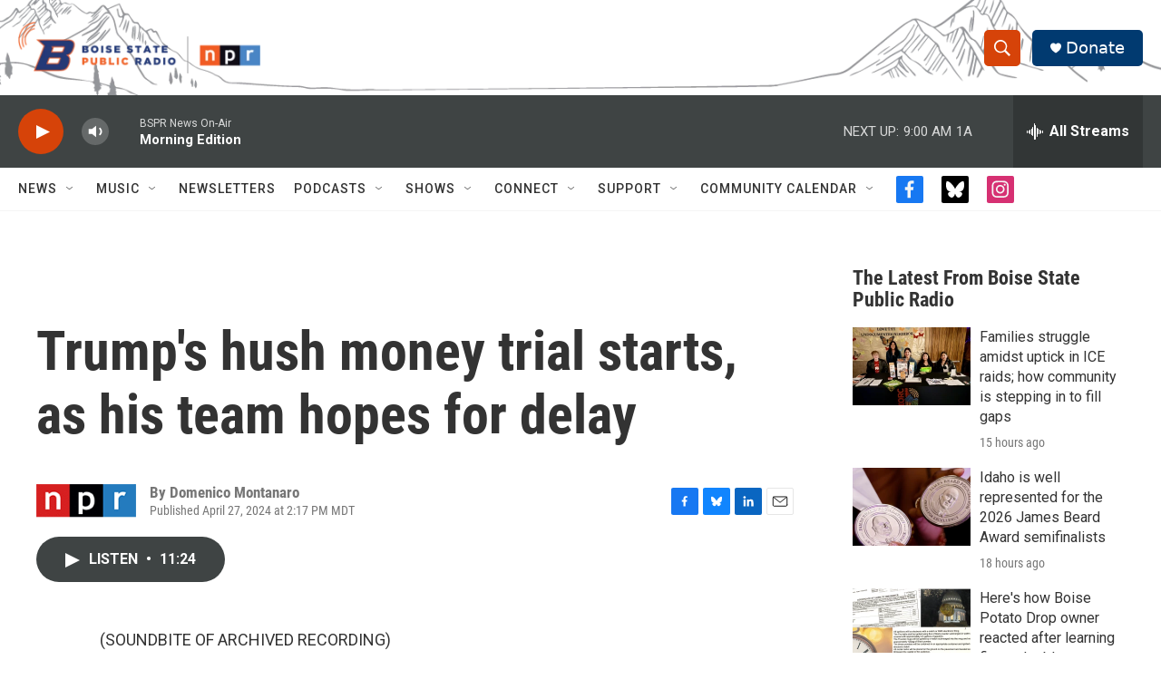

--- FILE ---
content_type: text/html;charset=UTF-8
request_url: https://www.boisestatepublicradio.org/2024-04-27/trumps-hush-money-trial-starts-as-his-team-hopes-for-delay
body_size: 39351
content:
<!DOCTYPE html>
<html class="ArtP aside" lang="en">
    <head>
    <meta charset="UTF-8">

    

    <style data-cssvarsponyfill="true">
        :root { --siteBgColorInverse: #121212; --primaryTextColorInverse: #ffffff; --secondaryTextColorInverse: #cccccc; --tertiaryTextColorInverse: #cccccc; --headerBgColorInverse: #000000; --headerBorderColorInverse: #858585; --headerTextColorInverse: #ffffff; --secC1_Inverse: #a2a2a2; --secC4_Inverse: #282828; --headerNavBarBgColorInverse: #121212; --headerMenuBgColorInverse: #ffffff; --headerMenuTextColorInverse: #6b2b85; --headerMenuTextColorHoverInverse: #6b2b85; --liveBlogTextColorInverse: #ffffff; --applyButtonColorInverse: #4485D5; --applyButtonTextColorInverse: #4485D5; --siteBgColor: #ffffff; --primaryTextColor: #333333; --secondaryTextColor: #666666; --secC1: #767676; --secC4: #f5f5f5; --secC5: #ffffff; --siteBgColor: #ffffff; --siteInverseBgColor: #000000; --linkColor: #1772b0; --linkHoverColor: #125c8e; --headerBgColor: #ffffff; --headerBgColorInverse: #000000; --headerBorderColor: #e6e6e6; --headerBorderColorInverse: #858585; --tertiaryTextColor: #1c1c1c; --headerTextColor: #ffffff; --headerTextColorHover: #333333; --buttonTextColor: #ffffff; --headerNavBarBgColor: #ffffff; --headerNavBarTextColor: #333333; --headerMenuBgColor: #ffffff; --headerMenuTextColor: #333333; --headerMenuTextColorHover: #68ac4d; --liveBlogTextColor: #282829; --applyButtonColor: #194173; --applyButtonTextColor: #2c4273; --primaryColor1: #3f4444; --primaryColor2: #d64309; --breakingColor: #d64309; --secC2: #cccccc; --secC3: #e6e6e6; --secC5: #ffffff; --linkColor: #1772b0; --linkHoverColor: #125c8e; --donateBGColor: #013a70; --headerIconColor: #ffffff; --hatButtonBgColor: #ffffff; --hatButtonBgHoverColor: #411c58; --hatButtonBorderColor: #411c58; --hatButtonBorderHoverColor: #ffffff; --hatButtoniconColor: #d62021; --hatButtonTextColor: #411c58; --hatButtonTextHoverColor: #ffffff; --footerTextColor: #ffffff; --footerTextBgColor: #ffffff; --footerPartnersBgColor: #000000; --listBorderColor: #030202; --gridBorderColor: #e6e6e6; --tagButtonBorderColor: #1772b0; --tagButtonTextColor: #1772b0; --breakingTextColor: #ffffff; --sectionTextColor: #ffffff; --contentWidth: 1240px; --primaryHeadlineFont: sans-serif; --secHlFont: sans-serif; --bodyFont: sans-serif; --colorWhite: #ffffff; --colorBlack: #000000;} .fonts-loaded { --primaryHeadlineFont: "Oswald"; --secHlFont: "Roboto Condensed"; --bodyFont: "Roboto"; --liveBlogBodyFont: "Roboto";}
    </style>

    
<meta name="robots" content="max-image-preview:large">


    
    <meta name="twitter:card" content="summary_large_image"/>
    
    
    
    
    <meta name="twitter:description" content="It was a big week in the world of former President Donald Trump&#x27;s legal battles. Witnesses testified in the hush money trial and the Supreme Court heard arguments concerning Trump&#x27;s immunity claims."/>
    
    
    
    
    
    
    <meta name="twitter:title" content="Trump&#x27;s hush money trial starts, as his team hopes for delay"/>
    

    <meta property="fb:app_id" content="729029971016025">


    <meta property="og:title" content="Trump&#x27;s hush money trial starts, as his team hopes for delay">

    <meta property="og:url" content="https://www.boisestatepublicradio.org/2024-04-27/trumps-hush-money-trial-starts-as-his-team-hopes-for-delay">

    <meta property="og:description" content="It was a big week in the world of former President Donald Trump&#x27;s legal battles. Witnesses testified in the hush money trial and the Supreme Court heard arguments concerning Trump&#x27;s immunity claims.">

    <meta property="og:site_name" content="Boise State Public Radio">



    <meta property="og:type" content="article">

    <meta property="article:author" content="">

    <meta property="article:published_time" content="2024-04-27T20:17:52">

    <meta property="article:modified_time" content="2024-04-27T20:26:15.477">


    <link data-cssvarsponyfill="true" class="Webpack-css" rel="stylesheet" href="https://npr.brightspotcdn.com/resource/00000177-1bc0-debb-a57f-dfcf4a950000/styleguide/All.min.0db89f2a608a6b13cec2d9fc84f71c45.gz.css">

    <link rel="alternate" href="https://www.boisestatepublicradio.org/news.rss">


    <style>.FooterNavigation-items-item {
    display: inline-block
}</style>
<style>[class*='-articleBody'] > ul,
[class*='-articleBody'] > ul ul {
    list-style-type: disc;
}</style>
<style>.SocialLink[href*="bsky.app"] {
    background: black;
}
.SocialLink[href*="bsky.app"] svg use {
    display: none;
}
.SocialLink[href*="bsky.app"] svg {
    background-image: url("data:image/svg+xml,%3Csvg xmlns='http://www.w3.org/2000/svg' viewBox='0 0 241.57 216.14'%3E%3Cpath d='M241.38,42.61s-1.58-36.39-6.71-39.63C232.14.53,228.48.02,224.79,0c-6.4-.05-12.75,1.42-18.5,4.25-34.16,16.79-70.53,64.14-85.51,96.28C105.8,68.39,69.43,21.04,35.27,4.25,29.52,1.42,23.17-.05,16.77,0c-3.69.02-7.35.53-9.88,2.98C1.76,6.22.18,42.61.18,42.61c0,0-7.02,98.49,65.45,90.01-61.45,13.73-43.6,64.07,3.47,82.98,29.85,5.33,44.56-29.99,51.68-53.43,7.12,23.44,21.83,58.76,51.68,53.43,47.07-18.91,64.92-69.25,3.47-82.98,72.47,8.48,65.45-90.01,65.45-90.01Z' fill='white'/%3E%3C/svg%3E");
    background-size: 100%;
    background-position: center;
    background-repeat: no-repeat;
}</style>


    <meta name="viewport" content="width=device-width, initial-scale=1, viewport-fit=cover"><title>Trump&#x27;s hush money trial starts, as his team hopes for delay | Boise State Public Radio</title><meta name="description" content="It was a big week in the world of former President Donald Trump&#x27;s legal battles. Witnesses testified in the hush money trial and the Supreme Court heard arguments concerning Trump&#x27;s immunity claims."><link rel="canonical" href="https://www.npr.org/2024/04/27/1247677534/trumps-hush-money-trial-starts-as-his-team-hopes-for-delay"><meta name="brightspot.contentId" content="0000018f-213c-dda9-abef-a3bcacce0000"><link rel="apple-touch-icon"sizes="180x180"href="/apple-touch-icon.png"><link rel="icon"type="image/png"href="/favicon-32x32.png"><link rel="icon"type="image/png"href="/favicon-16x16.png">
    
    
    <meta name="brightspot-dataLayer" content="{
  &quot;author&quot; : &quot;Domenico Montanaro&quot;,
  &quot;bspStoryId&quot; : &quot;0000018f-213c-dda9-abef-a3bcacce0000&quot;,
  &quot;category&quot; : &quot;&quot;,
  &quot;inlineAudio&quot; : 1,
  &quot;keywords&quot; : &quot;&quot;,
  &quot;nprCmsSite&quot; : true,
  &quot;nprStoryId&quot; : &quot;1247677534&quot;,
  &quot;pageType&quot; : &quot;news-story&quot;,
  &quot;program&quot; : &quot;All Things Considered&quot;,
  &quot;publishedDate&quot; : &quot;2024-04-27T14:17:52Z&quot;,
  &quot;siteName&quot; : &quot;Boise State Public Radio&quot;,
  &quot;station&quot; : &quot;Boise State Public Radio News&quot;,
  &quot;stationOrgId&quot; : &quot;1177&quot;,
  &quot;storyOrgId&quot; : &quot;s1&quot;,
  &quot;storyTheme&quot; : &quot;news-story&quot;,
  &quot;storyTitle&quot; : &quot;Trump&#x27;s hush money trial starts, as his team hopes for delay&quot;,
  &quot;timezone&quot; : &quot;America/Denver&quot;,
  &quot;wordCount&quot; : 0,
  &quot;series&quot; : &quot;&quot;
}">
    <script id="brightspot-dataLayer">
        (function () {
            var dataValue = document.head.querySelector('meta[name="brightspot-dataLayer"]').content;
            if (dataValue) {
                window.brightspotDataLayer = JSON.parse(dataValue);
            }
        })();
    </script>

    

    

    
    <script src="https://npr.brightspotcdn.com/resource/00000177-1bc0-debb-a57f-dfcf4a950000/styleguide/All.min.fd8f7fccc526453c829dde80fc7c2ef5.gz.js" async></script>
    

    <meta name="gtm-dataLayer" content="{
  &quot;gtmAuthor&quot; : &quot;Domenico Montanaro&quot;,
  &quot;gtmBspStoryId&quot; : &quot;0000018f-213c-dda9-abef-a3bcacce0000&quot;,
  &quot;gtmCategory&quot; : &quot;&quot;,
  &quot;gtmInlineAudio&quot; : 1,
  &quot;gtmKeywords&quot; : &quot;&quot;,
  &quot;gtmNprCmsSite&quot; : true,
  &quot;gtmNprStoryId&quot; : &quot;1247677534&quot;,
  &quot;gtmPageType&quot; : &quot;news-story&quot;,
  &quot;gtmProgram&quot; : &quot;All Things Considered&quot;,
  &quot;gtmPublishedDate&quot; : &quot;2024-04-27T14:17:52Z&quot;,
  &quot;gtmSiteName&quot; : &quot;Boise State Public Radio&quot;,
  &quot;gtmStation&quot; : &quot;Boise State Public Radio News&quot;,
  &quot;gtmStationOrgId&quot; : &quot;1177&quot;,
  &quot;gtmStoryOrgId&quot; : &quot;s1&quot;,
  &quot;gtmStoryTheme&quot; : &quot;news-story&quot;,
  &quot;gtmStoryTitle&quot; : &quot;Trump&#x27;s hush money trial starts, as his team hopes for delay&quot;,
  &quot;gtmTimezone&quot; : &quot;America/Denver&quot;,
  &quot;gtmWordCount&quot; : 0,
  &quot;gtmSeries&quot; : &quot;&quot;
}"><script>

    (function () {
        var dataValue = document.head.querySelector('meta[name="gtm-dataLayer"]').content;
        if (dataValue) {
            window.dataLayer = window.dataLayer || [];
            dataValue = JSON.parse(dataValue);
            dataValue['event'] = 'gtmFirstView';
            window.dataLayer.push(dataValue);
        }
    })();

    (function(w,d,s,l,i){w[l]=w[l]||[];w[l].push({'gtm.start':
            new Date().getTime(),event:'gtm.js'});var f=d.getElementsByTagName(s)[0],
        j=d.createElement(s),dl=l!='dataLayer'?'&l='+l:'';j.async=true;j.src=
        'https://www.googletagmanager.com/gtm.js?id='+i+dl;f.parentNode.insertBefore(j,f);
})(window,document,'script','dataLayer','GTM-N39QFDR');</script><script async="async" src="https://securepubads.g.doubleclick.net/tag/js/gpt.js"></script>
<script type="text/javascript">
    // Google tag setup
    var googletag = googletag || {};
    googletag.cmd = googletag.cmd || [];

    googletag.cmd.push(function () {
        // @see https://developers.google.com/publisher-tag/reference#googletag.PubAdsService_enableLazyLoad
        googletag.pubads().enableLazyLoad({
            fetchMarginPercent: 100, // fetch and render ads within this % of viewport
            renderMarginPercent: 100,
            mobileScaling: 1  // Same on mobile.
        });

        googletag.pubads().enableSingleRequest()
        googletag.pubads().enableAsyncRendering()
        googletag.pubads().collapseEmptyDivs()
        googletag.pubads().disableInitialLoad()
        googletag.enableServices()
    })
</script>
<script>

  window.fbAsyncInit = function() {
      FB.init({
          
              appId : '729029971016025',
          
          xfbml : true,
          version : 'v2.9'
      });
  };

  (function(d, s, id){
     var js, fjs = d.getElementsByTagName(s)[0];
     if (d.getElementById(id)) {return;}
     js = d.createElement(s); js.id = id;
     js.src = "//connect.facebook.net/en_US/sdk.js";
     fjs.parentNode.insertBefore(js, fjs);
   }(document, 'script', 'facebook-jssdk'));
</script>
<script type="application/ld+json">{"@context":"http://schema.org","@type":"NewsArticle","author":[{"@context":"http://schema.org","@type":"Person","name":"Domenico Montanaro"}],"dateModified":"2024-04-27T16:26:15Z","datePublished":"2024-04-27T16:17:52Z","headline":"Trump's hush money trial starts, as his team hopes for delay","mainEntityOfPage":{"@type":"NewsArticle","@id":"https://www.boisestatepublicradio.org/2024-04-27/trumps-hush-money-trial-starts-as-his-team-hopes-for-delay"},"publisher":{"@type":"Organization","name":"Boise State Public Radio","logo":{"@context":"http://schema.org","@type":"ImageObject","height":"60","url":"https://npr.brightspotcdn.com/dims4/default/b660cb2/2147483647/resize/x60/quality/90/?url=http%3A%2F%2Fnpr-brightspot.s3.amazonaws.com%2Ffc%2F23%2F18c421cd430db7dcd148e81e4869%2Flogo-options-4-2.png","width":"282"}}}</script><script type="application/ld+json">{"@context":"http://schema.org","@type":"ListenAction","description":"It was a big week in the world of former President Donald Trump's legal battles. Witnesses testified in the hush money trial and the Supreme Court heard arguments concerning Trump's immunity claims.","name":"Trump's hush money trial starts, as his team hopes for delay"}</script><script>window.addEventListener('DOMContentLoaded', (event) => {
    window.nulldurationobserver = new MutationObserver(function (mutations) {
        document.querySelectorAll('.StreamPill-duration').forEach(pill => { 
      if (pill.innerText == "LISTENNULL") {
         pill.innerText = "LISTEN"
      } 
    });
      });

      window.nulldurationobserver.observe(document.body, {
        childList: true,
        subtree: true
      });
});
</script>
<script>/* <!-- Google Tag Manager (noscript) -->
<noscript><iframe src="https://www.googletagmanager.com/ns.html?id=GTM-WVTPRPG"
height="0" width="0" style="display:none;visibility:hidden"></iframe></noscript>
<!-- End Google Tag Manager (noscript) --> */</script>
<script> (function(c,l,a,r,i,t,y){
        c[a]=c[a]||function(){(c[a].q=c[a].q||[]).push(arguments)};
        t=l.createElement(r);t.async=1;t.src="https://www.clarity.ms/tag/"+i;
        y=l.getElementsByTagName(r)[0];y.parentNode.insertBefore(t,y);
    })(window, document, "clarity", "script", "k2em21r9eo");</script>
<script>.readingTime {
  /* Default paragraph styles */
  color: var(--primaryTextColor);
  font-family: var(--bodyFont), Arial, Helvetica, sans-serif;
  font-size: var(--body-2);
  font-weight: 400;
  line-height: 1.5;
}

.readingTime p {
  border-bottom: 1px solid var(--secC3);
  padding-bottom: 0.75rem;
}

.readingTime p::before {
  /* Clock icon */
  /* Font Awesome Free 6.7.2 by @fontawesome - https://fontawesome.com License - https://fontawesome.com/license/free Copyright 2025 Fonticons, Inc. */
  /* Set the clock icon color in fill, replacing # with %23 */
  background-image: url('data:image/svg+xml,<svg fill="%23231f20" xmlns="http://www.w3.org/2000/svg" viewBox="0 0 512 512"><path d="M464 256A208 208 0 1 1 48 256a208 208 0 1 1 416 0zM0 256a256 256 0 1 0 512 0A256 256 0 1 0 0 256zM232 120l0 136c0 8 4 15.5 10.7 20l96 64c11 7.4 25.9 4.4 33.3-6.7s4.4-25.9-6.7-33.3L280 243.2 280 120c0-13.3-10.7-24-24-24s-24 10.7-24 24z"/></svg>');
  content: '';
  display: inline-block;
  position: relative;
  bottom: -0.25em;
  margin-right: 0.5em;
  margin-left: 0.25em;
  height: 1.25em;
  width: 1.25em;
}

/* Negate the margins added to HtmlModules; add margins back only if the message is present */
.readingTime {
  margin-top: -20px;
  margin-bottom: -20px;
}

.readingTime p {
  margin-top: 40px; /* 20px negative margin + 20px paragraph margin */
  margin-bottom: 40px;
}

@media only screen and (min-width: 768px) {
  .readingTime {
    margin-top: -50px;
    margin-bottom: -50px;
  }

  .readingTime p {
    margin-top: 70px; /* 50px negative margin + 20px paragraph margin */
    margin-bottom: 70px;
  }
}</script>


    <script>
        var head = document.getElementsByTagName('head')
        head = head[0]
        var link = document.createElement('link');
        link.setAttribute('href', 'https://fonts.googleapis.com/css?family=Oswald|Roboto|Roboto:400,500,700&display=swap');
        var relList = link.relList;

        if (relList && relList.supports('preload')) {
            link.setAttribute('as', 'style');
            link.setAttribute('rel', 'preload');
            link.setAttribute('onload', 'this.rel="stylesheet"');
            link.setAttribute('crossorigin', 'anonymous');
        } else {
            link.setAttribute('rel', 'stylesheet');
        }

        head.appendChild(link);
    </script>
</head>


    <body class="Page-body" data-content-width="1240px">
    <noscript>
    <iframe src="https://www.googletagmanager.com/ns.html?id=GTM-N39QFDR" height="0" width="0" style="display:none;visibility:hidden"></iframe>
</noscript>
        

    <!-- Putting icons here, so we don't have to include in a bunch of -body hbs's -->
<svg xmlns="http://www.w3.org/2000/svg" style="display:none" id="iconsMap1" class="iconsMap">
    <symbol id="play-icon" viewBox="0 0 115 115">
        <polygon points="0,0 115,57.5 0,115" fill="currentColor" />
    </symbol>
    <symbol id="grid" viewBox="0 0 32 32">
            <g>
                <path d="M6.4,5.7 C6.4,6.166669 6.166669,6.4 5.7,6.4 L0.7,6.4 C0.233331,6.4 0,6.166669 0,5.7 L0,0.7 C0,0.233331 0.233331,0 0.7,0 L5.7,0 C6.166669,0 6.4,0.233331 6.4,0.7 L6.4,5.7 Z M19.2,5.7 C19.2,6.166669 18.966669,6.4 18.5,6.4 L13.5,6.4 C13.033331,6.4 12.8,6.166669 12.8,5.7 L12.8,0.7 C12.8,0.233331 13.033331,0 13.5,0 L18.5,0 C18.966669,0 19.2,0.233331 19.2,0.7 L19.2,5.7 Z M32,5.7 C32,6.166669 31.766669,6.4 31.3,6.4 L26.3,6.4 C25.833331,6.4 25.6,6.166669 25.6,5.7 L25.6,0.7 C25.6,0.233331 25.833331,0 26.3,0 L31.3,0 C31.766669,0 32,0.233331 32,0.7 L32,5.7 Z M6.4,18.5 C6.4,18.966669 6.166669,19.2 5.7,19.2 L0.7,19.2 C0.233331,19.2 0,18.966669 0,18.5 L0,13.5 C0,13.033331 0.233331,12.8 0.7,12.8 L5.7,12.8 C6.166669,12.8 6.4,13.033331 6.4,13.5 L6.4,18.5 Z M19.2,18.5 C19.2,18.966669 18.966669,19.2 18.5,19.2 L13.5,19.2 C13.033331,19.2 12.8,18.966669 12.8,18.5 L12.8,13.5 C12.8,13.033331 13.033331,12.8 13.5,12.8 L18.5,12.8 C18.966669,12.8 19.2,13.033331 19.2,13.5 L19.2,18.5 Z M32,18.5 C32,18.966669 31.766669,19.2 31.3,19.2 L26.3,19.2 C25.833331,19.2 25.6,18.966669 25.6,18.5 L25.6,13.5 C25.6,13.033331 25.833331,12.8 26.3,12.8 L31.3,12.8 C31.766669,12.8 32,13.033331 32,13.5 L32,18.5 Z M6.4,31.3 C6.4,31.766669 6.166669,32 5.7,32 L0.7,32 C0.233331,32 0,31.766669 0,31.3 L0,26.3 C0,25.833331 0.233331,25.6 0.7,25.6 L5.7,25.6 C6.166669,25.6 6.4,25.833331 6.4,26.3 L6.4,31.3 Z M19.2,31.3 C19.2,31.766669 18.966669,32 18.5,32 L13.5,32 C13.033331,32 12.8,31.766669 12.8,31.3 L12.8,26.3 C12.8,25.833331 13.033331,25.6 13.5,25.6 L18.5,25.6 C18.966669,25.6 19.2,25.833331 19.2,26.3 L19.2,31.3 Z M32,31.3 C32,31.766669 31.766669,32 31.3,32 L26.3,32 C25.833331,32 25.6,31.766669 25.6,31.3 L25.6,26.3 C25.6,25.833331 25.833331,25.6 26.3,25.6 L31.3,25.6 C31.766669,25.6 32,25.833331 32,26.3 L32,31.3 Z" id=""></path>
            </g>
    </symbol>
    <symbol id="radio-stream" width="18" height="19" viewBox="0 0 18 19">
        <g fill="currentColor" fill-rule="nonzero">
            <path d="M.5 8c-.276 0-.5.253-.5.565v1.87c0 .312.224.565.5.565s.5-.253.5-.565v-1.87C1 8.253.776 8 .5 8zM2.5 8c-.276 0-.5.253-.5.565v1.87c0 .312.224.565.5.565s.5-.253.5-.565v-1.87C3 8.253 2.776 8 2.5 8zM3.5 7c-.276 0-.5.276-.5.617v3.766c0 .34.224.617.5.617s.5-.276.5-.617V7.617C4 7.277 3.776 7 3.5 7zM5.5 6c-.276 0-.5.275-.5.613v5.774c0 .338.224.613.5.613s.5-.275.5-.613V6.613C6 6.275 5.776 6 5.5 6zM6.5 4c-.276 0-.5.26-.5.58v8.84c0 .32.224.58.5.58s.5-.26.5-.58V4.58C7 4.26 6.776 4 6.5 4zM8.5 0c-.276 0-.5.273-.5.61v17.78c0 .337.224.61.5.61s.5-.273.5-.61V.61C9 .273 8.776 0 8.5 0zM9.5 2c-.276 0-.5.274-.5.612v14.776c0 .338.224.612.5.612s.5-.274.5-.612V2.612C10 2.274 9.776 2 9.5 2zM11.5 5c-.276 0-.5.276-.5.616v8.768c0 .34.224.616.5.616s.5-.276.5-.616V5.616c0-.34-.224-.616-.5-.616zM12.5 6c-.276 0-.5.262-.5.584v4.832c0 .322.224.584.5.584s.5-.262.5-.584V6.584c0-.322-.224-.584-.5-.584zM14.5 7c-.276 0-.5.29-.5.647v3.706c0 .357.224.647.5.647s.5-.29.5-.647V7.647C15 7.29 14.776 7 14.5 7zM15.5 8c-.276 0-.5.253-.5.565v1.87c0 .312.224.565.5.565s.5-.253.5-.565v-1.87c0-.312-.224-.565-.5-.565zM17.5 8c-.276 0-.5.253-.5.565v1.87c0 .312.224.565.5.565s.5-.253.5-.565v-1.87c0-.312-.224-.565-.5-.565z"/>
        </g>
    </symbol>
    <symbol id="icon-magnify" viewBox="0 0 31 31">
        <g>
            <path fill-rule="evenodd" d="M22.604 18.89l-.323.566 8.719 8.8L28.255 31l-8.719-8.8-.565.404c-2.152 1.346-4.386 2.018-6.7 2.018-3.39 0-6.284-1.21-8.679-3.632C1.197 18.568 0 15.66 0 12.27c0-3.39 1.197-6.283 3.592-8.678C5.987 1.197 8.88 0 12.271 0c3.39 0 6.283 1.197 8.678 3.592 2.395 2.395 3.593 5.288 3.593 8.679 0 2.368-.646 4.574-1.938 6.62zM19.162 5.77C17.322 3.925 15.089 3 12.46 3c-2.628 0-4.862.924-6.702 2.77C3.92 7.619 3 9.862 3 12.5c0 2.639.92 4.882 2.76 6.73C7.598 21.075 9.832 22 12.46 22c2.629 0 4.862-.924 6.702-2.77C21.054 17.33 22 15.085 22 12.5c0-2.586-.946-4.83-2.838-6.73z"/>
        </g>
    </symbol>
    <symbol id="burger-menu" viewBox="0 0 14 10">
        <g>
            <path fill-rule="evenodd" d="M0 5.5v-1h14v1H0zM0 1V0h14v1H0zm0 9V9h14v1H0z"></path>
        </g>
    </symbol>
    <symbol id="close-x" viewBox="0 0 14 14">
        <g>
            <path fill-rule="nonzero" d="M6.336 7L0 .664.664 0 7 6.336 13.336 0 14 .664 7.664 7 14 13.336l-.664.664L7 7.664.664 14 0 13.336 6.336 7z"></path>
        </g>
    </symbol>
    <symbol id="share-more-arrow" viewBox="0 0 512 512" style="enable-background:new 0 0 512 512;">
        <g>
            <g>
                <path d="M512,241.7L273.643,3.343v156.152c-71.41,3.744-138.015,33.337-188.958,84.28C30.075,298.384,0,370.991,0,448.222v60.436
                    l29.069-52.985c45.354-82.671,132.173-134.027,226.573-134.027c5.986,0,12.004,0.212,18.001,0.632v157.779L512,241.7z
                    M255.642,290.666c-84.543,0-163.661,36.792-217.939,98.885c26.634-114.177,129.256-199.483,251.429-199.483h15.489V78.131
                    l163.568,163.568L304.621,405.267V294.531l-13.585-1.683C279.347,291.401,267.439,290.666,255.642,290.666z"></path>
            </g>
        </g>
    </symbol>
    <symbol id="chevron" viewBox="0 0 100 100">
        <g>
            <path d="M22.4566257,37.2056786 L-21.4456527,71.9511488 C-22.9248661,72.9681457 -24.9073712,72.5311671 -25.8758148,70.9765924 L-26.9788683,69.2027424 C-27.9450684,67.6481676 -27.5292733,65.5646602 -26.0500598,64.5484493 L20.154796,28.2208967 C21.5532435,27.2597011 23.3600078,27.2597011 24.759951,28.2208967 L71.0500598,64.4659264 C72.5292733,65.4829232 72.9450684,67.5672166 71.9788683,69.1217913 L70.8750669,70.8956413 C69.9073712,72.4502161 67.9241183,72.8848368 66.4449048,71.8694118 L22.4566257,37.2056786 Z" id="Transparent-Chevron" transform="translate(22.500000, 50.000000) rotate(90.000000) translate(-22.500000, -50.000000) "></path>
        </g>
    </symbol>
</svg>

<svg xmlns="http://www.w3.org/2000/svg" style="display:none" id="iconsMap2" class="iconsMap">
    <symbol id="mono-icon-facebook" viewBox="0 0 10 19">
        <path fill-rule="evenodd" d="M2.707 18.25V10.2H0V7h2.707V4.469c0-1.336.375-2.373 1.125-3.112C4.582.62 5.578.25 6.82.25c1.008 0 1.828.047 2.461.14v2.848H7.594c-.633 0-1.067.14-1.301.422-.188.235-.281.61-.281 1.125V7H9l-.422 3.2H6.012v8.05H2.707z"></path>
    </symbol>
    <symbol id="mono-icon-instagram" viewBox="0 0 17 17">
        <g>
            <path fill-rule="evenodd" d="M8.281 4.207c.727 0 1.4.182 2.022.545a4.055 4.055 0 0 1 1.476 1.477c.364.62.545 1.294.545 2.021 0 .727-.181 1.4-.545 2.021a4.055 4.055 0 0 1-1.476 1.477 3.934 3.934 0 0 1-2.022.545c-.726 0-1.4-.182-2.021-.545a4.055 4.055 0 0 1-1.477-1.477 3.934 3.934 0 0 1-.545-2.021c0-.727.182-1.4.545-2.021A4.055 4.055 0 0 1 6.26 4.752a3.934 3.934 0 0 1 2.021-.545zm0 6.68a2.54 2.54 0 0 0 1.864-.774 2.54 2.54 0 0 0 .773-1.863 2.54 2.54 0 0 0-.773-1.863 2.54 2.54 0 0 0-1.864-.774 2.54 2.54 0 0 0-1.863.774 2.54 2.54 0 0 0-.773 1.863c0 .727.257 1.348.773 1.863a2.54 2.54 0 0 0 1.863.774zM13.45 4.03c-.023.258-.123.48-.299.668a.856.856 0 0 1-.65.281.913.913 0 0 1-.668-.28.913.913 0 0 1-.281-.669c0-.258.094-.48.281-.668a.913.913 0 0 1 .668-.28c.258 0 .48.093.668.28.187.188.281.41.281.668zm2.672.95c.023.656.035 1.746.035 3.269 0 1.523-.017 2.62-.053 3.287-.035.668-.134 1.248-.298 1.74a4.098 4.098 0 0 1-.967 1.53 4.098 4.098 0 0 1-1.53.966c-.492.164-1.072.264-1.74.3-.668.034-1.763.052-3.287.052-1.523 0-2.619-.018-3.287-.053-.668-.035-1.248-.146-1.74-.334a3.747 3.747 0 0 1-1.53-.931 4.098 4.098 0 0 1-.966-1.53c-.164-.492-.264-1.072-.299-1.74C.424 10.87.406 9.773.406 8.25S.424 5.63.46 4.963c.035-.668.135-1.248.299-1.74.21-.586.533-1.096.967-1.53A4.098 4.098 0 0 1 3.254.727c.492-.164 1.072-.264 1.74-.3C5.662.394 6.758.376 8.281.376c1.524 0 2.62.018 3.287.053.668.035 1.248.135 1.74.299a4.098 4.098 0 0 1 2.496 2.496c.165.492.27 1.078.317 1.757zm-1.687 7.91c.14-.399.234-1.032.28-1.899.024-.515.036-1.242.036-2.18V7.689c0-.961-.012-1.688-.035-2.18-.047-.89-.14-1.524-.281-1.899a2.537 2.537 0 0 0-1.512-1.511c-.375-.14-1.008-.235-1.899-.282a51.292 51.292 0 0 0-2.18-.035H7.72c-.938 0-1.664.012-2.18.035-.867.047-1.5.141-1.898.282a2.537 2.537 0 0 0-1.512 1.511c-.14.375-.234 1.008-.281 1.899a51.292 51.292 0 0 0-.036 2.18v1.125c0 .937.012 1.664.036 2.18.047.866.14 1.5.28 1.898.306.726.81 1.23 1.513 1.511.398.141 1.03.235 1.898.282.516.023 1.242.035 2.18.035h1.125c.96 0 1.687-.012 2.18-.035.89-.047 1.523-.141 1.898-.282.726-.304 1.23-.808 1.512-1.511z"></path>
        </g>
    </symbol>
    <symbol id="mono-icon-email" viewBox="0 0 512 512">
        <g>
            <path d="M67,148.7c11,5.8,163.8,89.1,169.5,92.1c5.7,3,11.5,4.4,20.5,4.4c9,0,14.8-1.4,20.5-4.4c5.7-3,158.5-86.3,169.5-92.1
                c4.1-2.1,11-5.9,12.5-10.2c2.6-7.6-0.2-10.5-11.3-10.5H257H65.8c-11.1,0-13.9,3-11.3,10.5C56,142.9,62.9,146.6,67,148.7z"></path>
            <path d="M455.7,153.2c-8.2,4.2-81.8,56.6-130.5,88.1l82.2,92.5c2,2,2.9,4.4,1.8,5.6c-1.2,1.1-3.8,0.5-5.9-1.4l-98.6-83.2
                c-14.9,9.6-25.4,16.2-27.2,17.2c-7.7,3.9-13.1,4.4-20.5,4.4c-7.4,0-12.8-0.5-20.5-4.4c-1.9-1-12.3-7.6-27.2-17.2l-98.6,83.2
                c-2,2-4.7,2.6-5.9,1.4c-1.2-1.1-0.3-3.6,1.7-5.6l82.1-92.5c-48.7-31.5-123.1-83.9-131.3-88.1c-8.8-4.5-9.3,0.8-9.3,4.9
                c0,4.1,0,205,0,205c0,9.3,13.7,20.9,23.5,20.9H257h185.5c9.8,0,21.5-11.7,21.5-20.9c0,0,0-201,0-205
                C464,153.9,464.6,148.7,455.7,153.2z"></path>
        </g>
    </symbol>
    <symbol id="default-image" width="24" height="24" viewBox="0 0 24 24" fill="none" stroke="currentColor" stroke-width="2" stroke-linecap="round" stroke-linejoin="round" class="feather feather-image">
        <rect x="3" y="3" width="18" height="18" rx="2" ry="2"></rect>
        <circle cx="8.5" cy="8.5" r="1.5"></circle>
        <polyline points="21 15 16 10 5 21"></polyline>
    </symbol>
    <symbol id="icon-email" width="18px" viewBox="0 0 20 14">
        <g id="Symbols" stroke="none" stroke-width="1" fill="none" fill-rule="evenodd" stroke-linecap="round" stroke-linejoin="round">
            <g id="social-button-bar" transform="translate(-125.000000, -8.000000)" stroke="#000000">
                <g id="Group-2" transform="translate(120.000000, 0.000000)">
                    <g id="envelope" transform="translate(6.000000, 9.000000)">
                        <path d="M17.5909091,10.6363636 C17.5909091,11.3138182 17.0410909,11.8636364 16.3636364,11.8636364 L1.63636364,11.8636364 C0.958909091,11.8636364 0.409090909,11.3138182 0.409090909,10.6363636 L0.409090909,1.63636364 C0.409090909,0.958090909 0.958909091,0.409090909 1.63636364,0.409090909 L16.3636364,0.409090909 C17.0410909,0.409090909 17.5909091,0.958090909 17.5909091,1.63636364 L17.5909091,10.6363636 L17.5909091,10.6363636 Z" id="Stroke-406"></path>
                        <polyline id="Stroke-407" points="17.1818182 0.818181818 9 7.36363636 0.818181818 0.818181818"></polyline>
                    </g>
                </g>
            </g>
        </g>
    </symbol>
    <symbol id="mono-icon-print" viewBox="0 0 12 12">
        <g fill-rule="evenodd">
            <path fill-rule="nonzero" d="M9 10V7H3v3H1a1 1 0 0 1-1-1V4a1 1 0 0 1 1-1h10a1 1 0 0 1 1 1v3.132A2.868 2.868 0 0 1 9.132 10H9zm.5-4.5a1 1 0 1 0 0-2 1 1 0 0 0 0 2zM3 0h6v2H3z"></path>
            <path d="M4 8h4v4H4z"></path>
        </g>
    </symbol>
    <symbol id="mono-icon-copylink" viewBox="0 0 12 12">
        <g fill-rule="evenodd">
            <path d="M10.199 2.378c.222.205.4.548.465.897.062.332.016.614-.132.774L8.627 6.106c-.187.203-.512.232-.75-.014a.498.498 0 0 0-.706.028.499.499 0 0 0 .026.706 1.509 1.509 0 0 0 2.165-.04l1.903-2.06c.37-.398.506-.98.382-1.636-.105-.557-.392-1.097-.77-1.445L9.968.8C9.591.452 9.03.208 8.467.145 7.803.072 7.233.252 6.864.653L4.958 2.709a1.509 1.509 0 0 0 .126 2.161.5.5 0 1 0 .68-.734c-.264-.218-.26-.545-.071-.747L7.597 1.33c.147-.16.425-.228.76-.19.353.038.71.188.931.394l.91.843.001.001zM1.8 9.623c-.222-.205-.4-.549-.465-.897-.062-.332-.016-.614.132-.774l1.905-2.057c.187-.203.512-.232.75.014a.498.498 0 0 0 .706-.028.499.499 0 0 0-.026-.706 1.508 1.508 0 0 0-2.165.04L.734 7.275c-.37.399-.506.98-.382 1.637.105.557.392 1.097.77 1.445l.91.843c.376.35.937.594 1.5.656.664.073 1.234-.106 1.603-.507L7.04 9.291a1.508 1.508 0 0 0-.126-2.16.5.5 0 0 0-.68.734c.264.218.26.545.071.747l-1.904 2.057c-.147.16-.425.228-.76.191-.353-.038-.71-.188-.931-.394l-.91-.843z"></path>
            <path d="M8.208 3.614a.5.5 0 0 0-.707.028L3.764 7.677a.5.5 0 0 0 .734.68L8.235 4.32a.5.5 0 0 0-.027-.707"></path>
        </g>
    </symbol>
    <symbol id="mono-icon-linkedin" viewBox="0 0 16 17">
        <g fill-rule="evenodd">
            <path d="M3.734 16.125H.464V5.613h3.27zM2.117 4.172c-.515 0-.96-.188-1.336-.563A1.825 1.825 0 0 1 .22 2.273c0-.515.187-.96.562-1.335.375-.375.82-.563 1.336-.563.516 0 .961.188 1.336.563.375.375.563.82.563 1.335 0 .516-.188.961-.563 1.336-.375.375-.82.563-1.336.563zM15.969 16.125h-3.27v-5.133c0-.844-.07-1.453-.21-1.828-.259-.633-.762-.95-1.512-.95s-1.278.282-1.582.845c-.235.421-.352 1.043-.352 1.863v5.203H5.809V5.613h3.128v1.442h.036c.234-.469.609-.856 1.125-1.16.562-.375 1.218-.563 1.968-.563 1.524 0 2.59.48 3.2 1.441.468.774.703 1.97.703 3.586v5.766z"></path>
        </g>
    </symbol>
    <symbol id="mono-icon-pinterest" viewBox="0 0 512 512">
        <g>
            <path d="M256,32C132.3,32,32,132.3,32,256c0,91.7,55.2,170.5,134.1,205.2c-0.6-15.6-0.1-34.4,3.9-51.4
                c4.3-18.2,28.8-122.1,28.8-122.1s-7.2-14.3-7.2-35.4c0-33.2,19.2-58,43.2-58c20.4,0,30.2,15.3,30.2,33.6
                c0,20.5-13.1,51.1-19.8,79.5c-5.6,23.8,11.9,43.1,35.4,43.1c42.4,0,71-54.5,71-119.1c0-49.1-33.1-85.8-93.2-85.8
                c-67.9,0-110.3,50.7-110.3,107.3c0,19.5,5.8,33.3,14.8,43.9c4.1,4.9,4.7,6.9,3.2,12.5c-1.1,4.1-3.5,14-4.6,18
                c-1.5,5.7-6.1,7.7-11.2,5.6c-31.3-12.8-45.9-47-45.9-85.6c0-63.6,53.7-139.9,160.1-139.9c85.5,0,141.8,61.9,141.8,128.3
                c0,87.9-48.9,153.5-120.9,153.5c-24.2,0-46.9-13.1-54.7-27.9c0,0-13,51.6-15.8,61.6c-4.7,17.3-14,34.5-22.5,48
                c20.1,5.9,41.4,9.2,63.5,9.2c123.7,0,224-100.3,224-224C480,132.3,379.7,32,256,32z"></path>
        </g>
    </symbol>
    <symbol id="mono-icon-tumblr" viewBox="0 0 512 512">
        <g>
            <path d="M321.2,396.3c-11.8,0-22.4-2.8-31.5-8.3c-6.9-4.1-11.5-9.6-14-16.4c-2.6-6.9-3.6-22.3-3.6-46.4V224h96v-64h-96V48h-61.9
                c-2.7,21.5-7.5,44.7-14.5,58.6c-7,13.9-14,25.8-25.6,35.7c-11.6,9.9-25.6,17.9-41.9,23.3V224h48v140.4c0,19,2,33.5,5.9,43.5
                c4,10,11.1,19.5,21.4,28.4c10.3,8.9,22.8,15.7,37.3,20.5c14.6,4.8,31.4,7.2,50.4,7.2c16.7,0,30.3-1.7,44.7-5.1
                c14.4-3.4,30.5-9.3,48.2-17.6v-65.6C363.2,389.4,342.3,396.3,321.2,396.3z"></path>
        </g>
    </symbol>
    <symbol id="mono-icon-twitter" viewBox="0 0 1200 1227">
        <g>
            <path d="M714.163 519.284L1160.89 0H1055.03L667.137 450.887L357.328 0H0L468.492 681.821L0 1226.37H105.866L515.491
            750.218L842.672 1226.37H1200L714.137 519.284H714.163ZM569.165 687.828L521.697 619.934L144.011 79.6944H306.615L611.412
            515.685L658.88 583.579L1055.08 1150.3H892.476L569.165 687.854V687.828Z" fill="white"></path>
        </g>
    </symbol>
    <symbol id="mono-icon-youtube" viewBox="0 0 512 512">
        <g>
            <path fill-rule="evenodd" d="M508.6,148.8c0-45-33.1-81.2-74-81.2C379.2,65,322.7,64,265,64c-3,0-6,0-9,0s-6,0-9,0c-57.6,0-114.2,1-169.6,3.6
                c-40.8,0-73.9,36.4-73.9,81.4C1,184.6-0.1,220.2,0,255.8C-0.1,291.4,1,327,3.4,362.7c0,45,33.1,81.5,73.9,81.5
                c58.2,2.7,117.9,3.9,178.6,3.8c60.8,0.2,120.3-1,178.6-3.8c40.9,0,74-36.5,74-81.5c2.4-35.7,3.5-71.3,3.4-107
                C512.1,220.1,511,184.5,508.6,148.8z M207,353.9V157.4l145,98.2L207,353.9z"></path>
        </g>
    </symbol>
    <symbol id="mono-icon-flipboard" viewBox="0 0 500 500">
        <g>
            <path d="M0,0V500H500V0ZM400,200H300V300H200V400H100V100H400Z"></path>
        </g>
    </symbol>
    <symbol id="mono-icon-bluesky" viewBox="0 0 568 501">
        <g>
            <path d="M123.121 33.6637C188.241 82.5526 258.281 181.681 284 234.873C309.719 181.681 379.759 82.5526 444.879
            33.6637C491.866 -1.61183 568 -28.9064 568 57.9464C568 75.2916 558.055 203.659 552.222 224.501C531.947 296.954
            458.067 315.434 392.347 304.249C507.222 323.8 536.444 388.56 473.333 453.32C353.473 576.312 301.061 422.461
            287.631 383.039C285.169 375.812 284.017 372.431 284 375.306C283.983 372.431 282.831 375.812 280.369 383.039C266.939
            422.461 214.527 576.312 94.6667 453.32C31.5556 388.56 60.7778 323.8 175.653 304.249C109.933 315.434 36.0535
            296.954 15.7778 224.501C9.94525 203.659 0 75.2916 0 57.9464C0 -28.9064 76.1345 -1.61183 123.121 33.6637Z"
            fill="white">
            </path>
        </g>
    </symbol>
    <symbol id="mono-icon-threads" viewBox="0 0 192 192">
        <g>
            <path d="M141.537 88.9883C140.71 88.5919 139.87 88.2104 139.019 87.8451C137.537 60.5382 122.616 44.905 97.5619 44.745C97.4484 44.7443 97.3355 44.7443 97.222 44.7443C82.2364 44.7443 69.7731 51.1409 62.102 62.7807L75.881 72.2328C81.6116 63.5383 90.6052 61.6848 97.2286 61.6848C97.3051 61.6848 97.3819 61.6848 97.4576 61.6855C105.707 61.7381 111.932 64.1366 115.961 68.814C118.893 72.2193 120.854 76.925 121.825 82.8638C114.511 81.6207 106.601 81.2385 98.145 81.7233C74.3247 83.0954 59.0111 96.9879 60.0396 116.292C60.5615 126.084 65.4397 134.508 73.775 140.011C80.8224 144.663 89.899 146.938 99.3323 146.423C111.79 145.74 121.563 140.987 128.381 132.296C133.559 125.696 136.834 117.143 138.28 106.366C144.217 109.949 148.617 114.664 151.047 120.332C155.179 129.967 155.42 145.8 142.501 158.708C131.182 170.016 117.576 174.908 97.0135 175.059C74.2042 174.89 56.9538 167.575 45.7381 153.317C35.2355 139.966 29.8077 120.682 29.6052 96C29.8077 71.3178 35.2355 52.0336 45.7381 38.6827C56.9538 24.4249 74.2039 17.11 97.0132 16.9405C119.988 17.1113 137.539 24.4614 149.184 38.788C154.894 45.8136 159.199 54.6488 162.037 64.9503L178.184 60.6422C174.744 47.9622 169.331 37.0357 161.965 27.974C147.036 9.60668 125.202 0.195148 97.0695 0H96.9569C68.8816 0.19447 47.2921 9.6418 32.7883 28.0793C19.8819 44.4864 13.2244 67.3157 13.0007 95.9325L13 96L13.0007 96.0675C13.2244 124.684 19.8819 147.514 32.7883 163.921C47.2921 182.358 68.8816 191.806 96.9569 192H97.0695C122.03 191.827 139.624 185.292 154.118 170.811C173.081 151.866 172.51 128.119 166.26 113.541C161.776 103.087 153.227 94.5962 141.537 88.9883ZM98.4405 129.507C88.0005 130.095 77.1544 125.409 76.6196 115.372C76.2232 107.93 81.9158 99.626 99.0812 98.6368C101.047 98.5234 102.976 98.468 104.871 98.468C111.106 98.468 116.939 99.0737 122.242 100.233C120.264 124.935 108.662 128.946 98.4405 129.507Z" fill="white"></path>
        </g>
    </symbol>
 </svg>

<svg xmlns="http://www.w3.org/2000/svg" style="display:none" id="iconsMap3" class="iconsMap">
    <symbol id="volume-mute" x="0px" y="0px" viewBox="0 0 24 24" style="enable-background:new 0 0 24 24;">
        <polygon fill="currentColor" points="11,5 6,9 2,9 2,15 6,15 11,19 "/>
        <line style="fill:none;stroke:currentColor;stroke-width:2;stroke-linecap:round;stroke-linejoin:round;" x1="23" y1="9" x2="17" y2="15"/>
        <line style="fill:none;stroke:currentColor;stroke-width:2;stroke-linecap:round;stroke-linejoin:round;" x1="17" y1="9" x2="23" y2="15"/>
    </symbol>
    <symbol id="volume-low" x="0px" y="0px" viewBox="0 0 24 24" style="enable-background:new 0 0 24 24;" xml:space="preserve">
        <polygon fill="currentColor" points="11,5 6,9 2,9 2,15 6,15 11,19 "/>
    </symbol>
    <symbol id="volume-mid" x="0px" y="0px" viewBox="0 0 24 24" style="enable-background:new 0 0 24 24;">
        <polygon fill="currentColor" points="11,5 6,9 2,9 2,15 6,15 11,19 "/>
        <path style="fill:none;stroke:currentColor;stroke-width:2;stroke-linecap:round;stroke-linejoin:round;" d="M15.5,8.5c2,2,2,5.1,0,7.1"/>
    </symbol>
    <symbol id="volume-high" x="0px" y="0px" viewBox="0 0 24 24" style="enable-background:new 0 0 24 24;">
        <polygon fill="currentColor" points="11,5 6,9 2,9 2,15 6,15 11,19 "/>
        <path style="fill:none;stroke:currentColor;stroke-width:2;stroke-linecap:round;stroke-linejoin:round;" d="M19.1,4.9c3.9,3.9,3.9,10.2,0,14.1 M15.5,8.5c2,2,2,5.1,0,7.1"/>
    </symbol>
    <symbol id="pause-icon" viewBox="0 0 12 16">
        <rect x="0" y="0" width="4" height="16" fill="currentColor"></rect>
        <rect x="8" y="0" width="4" height="16" fill="currentColor"></rect>
    </symbol>
    <symbol id="heart" viewBox="0 0 24 24">
        <g>
            <path d="M12 4.435c-1.989-5.399-12-4.597-12 3.568 0 4.068 3.06 9.481 12 14.997 8.94-5.516 12-10.929 12-14.997 0-8.118-10-8.999-12-3.568z"/>
        </g>
    </symbol>
    <symbol id="icon-location" width="24" height="24" viewBox="0 0 24 24" fill="currentColor" stroke="currentColor" stroke-width="2" stroke-linecap="round" stroke-linejoin="round" class="feather feather-map-pin">
        <path d="M21 10c0 7-9 13-9 13s-9-6-9-13a9 9 0 0 1 18 0z" fill="currentColor" fill-opacity="1"></path>
        <circle cx="12" cy="10" r="5" fill="#ffffff"></circle>
    </symbol>
    <symbol id="icon-ticket" width="23px" height="15px" viewBox="0 0 23 15">
        <g stroke="none" stroke-width="1" fill="none" fill-rule="evenodd">
            <g transform="translate(-625.000000, -1024.000000)">
                <g transform="translate(625.000000, 1024.000000)">
                    <path d="M0,12.057377 L0,3.94262296 C0.322189879,4.12588308 0.696256938,4.23076923 1.0952381,4.23076923 C2.30500469,4.23076923 3.28571429,3.26645946 3.28571429,2.07692308 C3.28571429,1.68461385 3.17904435,1.31680209 2.99266757,1 L20.0073324,1 C19.8209556,1.31680209 19.7142857,1.68461385 19.7142857,2.07692308 C19.7142857,3.26645946 20.6949953,4.23076923 21.9047619,4.23076923 C22.3037431,4.23076923 22.6778101,4.12588308 23,3.94262296 L23,12.057377 C22.6778101,11.8741169 22.3037431,11.7692308 21.9047619,11.7692308 C20.6949953,11.7692308 19.7142857,12.7335405 19.7142857,13.9230769 C19.7142857,14.3153862 19.8209556,14.6831979 20.0073324,15 L2.99266757,15 C3.17904435,14.6831979 3.28571429,14.3153862 3.28571429,13.9230769 C3.28571429,12.7335405 2.30500469,11.7692308 1.0952381,11.7692308 C0.696256938,11.7692308 0.322189879,11.8741169 -2.13162821e-14,12.057377 Z" fill="currentColor"></path>
                    <path d="M14.5,0.533333333 L14.5,15.4666667" stroke="#FFFFFF" stroke-linecap="square" stroke-dasharray="2"></path>
                </g>
            </g>
        </g>
    </symbol>
    <symbol id="icon-refresh" width="24" height="24" viewBox="0 0 24 24" fill="none" stroke="currentColor" stroke-width="2" stroke-linecap="round" stroke-linejoin="round" class="feather feather-refresh-cw">
        <polyline points="23 4 23 10 17 10"></polyline>
        <polyline points="1 20 1 14 7 14"></polyline>
        <path d="M3.51 9a9 9 0 0 1 14.85-3.36L23 10M1 14l4.64 4.36A9 9 0 0 0 20.49 15"></path>
    </symbol>

    <symbol>
    <g id="mono-icon-link-post" stroke="none" stroke-width="1" fill="none" fill-rule="evenodd">
        <g transform="translate(-313.000000, -10148.000000)" fill="#000000" fill-rule="nonzero">
            <g transform="translate(306.000000, 10142.000000)">
                <path d="M14.0614027,11.2506973 L14.3070318,11.2618997 C15.6181751,11.3582102 16.8219637,12.0327684 17.6059678,13.1077805 C17.8500396,13.4424472 17.7765978,13.9116075 17.441931,14.1556793 C17.1072643,14.3997511 16.638104,14.3263093 16.3940322,13.9916425 C15.8684436,13.270965 15.0667922,12.8217495 14.1971448,12.7578692 C13.3952042,12.6989624 12.605753,12.9728728 12.0021966,13.5148801 L11.8552806,13.6559298 L9.60365896,15.9651545 C8.45118119,17.1890154 8.4677248,19.1416686 9.64054436,20.3445766 C10.7566428,21.4893084 12.5263723,21.5504727 13.7041492,20.5254372 L13.8481981,20.3916503 L15.1367586,19.070032 C15.4259192,18.7734531 15.9007548,18.7674393 16.1973338,19.0565998 C16.466951,19.3194731 16.4964317,19.7357968 16.282313,20.0321436 L16.2107659,20.117175 L14.9130245,21.4480474 C13.1386707,23.205741 10.3106091,23.1805355 8.5665371,21.3917196 C6.88861294,19.6707486 6.81173139,16.9294487 8.36035888,15.1065701 L8.5206409,14.9274155 L10.7811785,12.6088842 C11.6500838,11.7173642 12.8355419,11.2288664 14.0614027,11.2506973 Z M22.4334629,7.60828039 C24.1113871,9.32925141 24.1882686,12.0705513 22.6396411,13.8934299 L22.4793591,14.0725845 L20.2188215,16.3911158 C19.2919892,17.3420705 18.0049901,17.8344754 16.6929682,17.7381003 C15.3818249,17.6417898 14.1780363,16.9672316 13.3940322,15.8922195 C13.1499604,15.5575528 13.2234022,15.0883925 13.558069,14.8443207 C13.8927357,14.6002489 14.361896,14.6736907 14.6059678,15.0083575 C15.1315564,15.729035 15.9332078,16.1782505 16.8028552,16.2421308 C17.6047958,16.3010376 18.394247,16.0271272 18.9978034,15.4851199 L19.1447194,15.3440702 L21.396341,13.0348455 C22.5488188,11.8109846 22.5322752,9.85833141 21.3594556,8.65542337 C20.2433572,7.51069163 18.4736277,7.44952726 17.2944986,8.47594561 L17.1502735,8.60991269 L15.8541776,9.93153101 C15.5641538,10.2272658 15.0893026,10.2318956 14.7935678,9.94187181 C14.524718,9.67821384 14.4964508,9.26180596 14.7114324,8.96608447 L14.783227,8.88126205 L16.0869755,7.55195256 C17.8613293,5.79425896 20.6893909,5.81946452 22.4334629,7.60828039 Z" id="Icon-Link"></path>
            </g>
        </g>
    </g>
    </symbol>
    <symbol id="icon-passport-badge" viewBox="0 0 80 80">
        <g fill="none" fill-rule="evenodd">
            <path fill="#5680FF" d="M0 0L80 0 0 80z" transform="translate(-464.000000, -281.000000) translate(100.000000, 180.000000) translate(364.000000, 101.000000)"/>
            <g fill="#FFF" fill-rule="nonzero">
                <path d="M17.067 31.676l-3.488-11.143-11.144-3.488 11.144-3.488 3.488-11.144 3.488 11.166 11.143 3.488-11.143 3.466-3.488 11.143zm4.935-19.567l1.207.373 2.896-4.475-4.497 2.895.394 1.207zm-9.871 0l.373-1.207-4.497-2.895 2.895 4.475 1.229-.373zm9.871 9.893l-.373 1.207 4.497 2.896-2.895-4.497-1.229.394zm-9.871 0l-1.207-.373-2.895 4.497 4.475-2.895-.373-1.229zm22.002-4.935c0 9.41-7.634 17.066-17.066 17.066C7.656 34.133 0 26.5 0 17.067 0 7.634 7.634 0 17.067 0c9.41 0 17.066 7.634 17.066 17.067zm-2.435 0c0-8.073-6.559-14.632-14.631-14.632-8.073 0-14.632 6.559-14.632 14.632 0 8.072 6.559 14.631 14.632 14.631 8.072-.022 14.631-6.58 14.631-14.631z" transform="translate(-464.000000, -281.000000) translate(100.000000, 180.000000) translate(364.000000, 101.000000) translate(6.400000, 6.400000)"/>
            </g>
        </g>
    </symbol>
    <symbol id="icon-passport-badge-circle" viewBox="0 0 45 45">
        <g fill="none" fill-rule="evenodd">
            <circle cx="23.5" cy="23" r="20.5" fill="#5680FF"/>
            <g fill="#FFF" fill-rule="nonzero">
                <path d="M17.067 31.676l-3.488-11.143-11.144-3.488 11.144-3.488 3.488-11.144 3.488 11.166 11.143 3.488-11.143 3.466-3.488 11.143zm4.935-19.567l1.207.373 2.896-4.475-4.497 2.895.394 1.207zm-9.871 0l.373-1.207-4.497-2.895 2.895 4.475 1.229-.373zm9.871 9.893l-.373 1.207 4.497 2.896-2.895-4.497-1.229.394zm-9.871 0l-1.207-.373-2.895 4.497 4.475-2.895-.373-1.229zm22.002-4.935c0 9.41-7.634 17.066-17.066 17.066C7.656 34.133 0 26.5 0 17.067 0 7.634 7.634 0 17.067 0c9.41 0 17.066 7.634 17.066 17.067zm-2.435 0c0-8.073-6.559-14.632-14.631-14.632-8.073 0-14.632 6.559-14.632 14.632 0 8.072 6.559 14.631 14.632 14.631 8.072-.022 14.631-6.58 14.631-14.631z" transform="translate(-464.000000, -281.000000) translate(100.000000, 180.000000) translate(364.000000, 101.000000) translate(6.400000, 6.400000)"/>
            </g>
        </g>
    </symbol>
    <symbol id="icon-pbs-charlotte-passport-navy" viewBox="0 0 401 42">
        <g fill="none" fill-rule="evenodd">
            <g transform="translate(-91.000000, -1361.000000) translate(89.000000, 1275.000000) translate(2.828125, 86.600000) translate(217.623043, -0.000000)">
                <circle cx="20.435" cy="20.435" r="20.435" fill="#5680FF"/>
                <path fill="#FFF" fill-rule="nonzero" d="M20.435 36.115l-3.743-11.96-11.96-3.743 11.96-3.744 3.743-11.96 3.744 11.984 11.96 3.743-11.96 3.72-3.744 11.96zm5.297-21l1.295.4 3.108-4.803-4.826 3.108.423 1.295zm-10.594 0l.4-1.295-4.826-3.108 3.108 4.803 1.318-.4zm10.594 10.617l-.4 1.295 4.826 3.108-3.107-4.826-1.319.423zm-10.594 0l-1.295-.4-3.107 4.826 4.802-3.107-.4-1.319zm23.614-5.297c0 10.1-8.193 18.317-18.317 18.317-10.1 0-18.316-8.193-18.316-18.317 0-10.123 8.193-18.316 18.316-18.316 10.1 0 18.317 8.193 18.317 18.316zm-2.614 0c0-8.664-7.039-15.703-15.703-15.703S4.732 11.772 4.732 20.435c0 8.664 7.04 15.703 15.703 15.703 8.664-.023 15.703-7.063 15.703-15.703z"/>
            </g>
            <path fill="currentColor" fill-rule="nonzero" d="M4.898 31.675v-8.216h2.1c2.866 0 5.075-.658 6.628-1.975 1.554-1.316 2.33-3.217 2.33-5.703 0-2.39-.729-4.19-2.187-5.395-1.46-1.206-3.59-1.81-6.391-1.81H0v23.099h4.898zm1.611-12.229H4.898V12.59h2.227c1.338 0 2.32.274 2.947.821.626.548.94 1.396.94 2.544 0 1.137-.374 2.004-1.122 2.599-.748.595-1.875.892-3.38.892zm22.024 12.229c2.612 0 4.68-.59 6.201-1.77 1.522-1.18 2.283-2.823 2.283-4.93 0-1.484-.324-2.674-.971-3.57-.648-.895-1.704-1.506-3.168-1.832v-.158c1.074-.18 1.935-.711 2.583-1.596.648-.885.972-2.017.972-3.397 0-2.032-.74-3.515-2.22-4.447-1.48-.932-3.858-1.398-7.133-1.398H19.89v23.098h8.642zm-.9-13.95h-2.844V12.59h2.575c1.401 0 2.425.192 3.073.576.648.385.972 1.02.972 1.904 0 .948-.298 1.627-.893 2.038-.595.41-1.556.616-2.883.616zm.347 9.905H24.79v-6.02h3.033c2.739 0 4.108.96 4.108 2.876 0 1.064-.321 1.854-.964 2.37-.642.516-1.638.774-2.986.774zm18.343 4.36c2.676 0 4.764-.6 6.265-1.8 1.5-1.201 2.251-2.844 2.251-4.93 0-1.506-.4-2.778-1.2-3.815-.801-1.038-2.281-2.072-4.44-3.105-1.633-.779-2.668-1.319-3.105-1.619-.437-.3-.755-.61-.955-.932-.2-.321-.3-.698-.3-1.13 0-.695.247-1.258.742-1.69.495-.432 1.206-.648 2.133-.648.78 0 1.572.1 2.377.3.806.2 1.825.553 3.058 1.059l1.58-3.808c-1.19-.516-2.33-.916-3.421-1.2-1.09-.285-2.236-.427-3.436-.427-2.444 0-4.358.585-5.743 1.754-1.385 1.169-2.078 2.775-2.078 4.818 0 1.085.211 2.033.632 2.844.422.811.985 1.522 1.69 2.133.706.61 1.765 1.248 3.176 1.912 1.506.716 2.504 1.237 2.994 1.564.49.326.861.666 1.114 1.019.253.353.38.755.38 1.208 0 .811-.288 1.422-.862 1.833-.574.41-1.398.616-2.472.616-.896 0-1.883-.142-2.963-.426-1.08-.285-2.398-.775-3.957-1.47v4.55c1.896.927 4.076 1.39 6.54 1.39zm29.609 0c2.338 0 4.455-.394 6.351-1.184v-4.108c-2.307.811-4.27 1.216-5.893 1.216-3.865 0-5.798-2.575-5.798-7.725 0-2.475.506-4.405 1.517-5.79 1.01-1.385 2.438-2.078 4.281-2.078.843 0 1.701.153 2.575.458.874.306 1.743.664 2.607 1.075l1.58-3.982c-2.265-1.084-4.519-1.627-6.762-1.627-2.201 0-4.12.482-5.759 1.446-1.637.963-2.893 2.348-3.768 4.155-.874 1.806-1.31 3.91-1.31 6.311 0 3.813.89 6.738 2.67 8.777 1.78 2.038 4.35 3.057 7.709 3.057zm15.278-.315v-8.31c0-2.054.3-3.54.9-4.456.601-.916 1.575-1.374 2.923-1.374 1.896 0 2.844 1.274 2.844 3.823v10.317h4.819V20.157c0-2.085-.537-3.686-1.612-4.802-1.074-1.117-2.649-1.675-4.724-1.675-2.338 0-4.044.864-5.118 2.59h-.253l.11-1.421c.074-1.443.111-2.36.111-2.749V7.092h-4.819v24.583h4.82zm20.318.316c1.38 0 2.499-.198 3.357-.593.859-.395 1.693-1.103 2.504-2.125h.127l.932 2.402h3.365v-11.77c0-2.107-.632-3.676-1.896-4.708-1.264-1.033-3.08-1.549-5.45-1.549-2.476 0-4.73.532-6.762 1.596l1.595 3.254c1.907-.853 3.566-1.28 4.977-1.28 1.833 0 2.749.896 2.749 2.687v.774l-3.065.094c-2.644.095-4.621.588-5.932 1.478-1.312.89-1.967 2.272-1.967 4.147 0 1.79.487 3.17 1.461 4.14.974.968 2.31 1.453 4.005 1.453zm1.817-3.524c-1.559 0-2.338-.679-2.338-2.038 0-.948.342-1.653 1.027-2.117.684-.463 1.727-.716 3.128-.758l1.864-.063v1.453c0 1.064-.334 1.917-1.003 2.56-.669.642-1.562.963-2.678.963zm17.822 3.208v-8.99c0-1.422.429-2.528 1.287-3.318.859-.79 2.057-1.185 3.594-1.185.559 0 1.033.053 1.422.158l.364-4.518c-.432-.095-.975-.142-1.628-.142-1.095 0-2.109.303-3.04.908-.933.606-1.673 1.404-2.22 2.394h-.237l-.711-2.97h-3.65v17.663h4.819zm14.267 0V7.092h-4.819v24.583h4.819zm12.07.316c2.708 0 4.82-.811 6.336-2.433 1.517-1.622 2.275-3.871 2.275-6.746 0-1.854-.347-3.47-1.043-4.85-.695-1.38-1.69-2.439-2.986-3.176-1.295-.738-2.79-1.106-4.486-1.106-2.728 0-4.845.8-6.351 2.401-1.507 1.601-2.26 3.845-2.26 6.73 0 1.854.348 3.476 1.043 4.867.695 1.39 1.69 2.456 2.986 3.199 1.295.742 2.791 1.114 4.487 1.114zm.064-3.871c-1.295 0-2.23-.448-2.804-1.343-.574-.895-.861-2.217-.861-3.965 0-1.76.284-3.073.853-3.942.569-.87 1.495-1.304 2.78-1.304 1.296 0 2.228.437 2.797 1.312.569.874.853 2.185.853 3.934 0 1.758-.282 3.083-.845 3.973-.564.89-1.488 1.335-2.773 1.335zm18.154 3.87c1.748 0 3.222-.268 4.423-.805v-3.586c-1.18.368-2.19.552-3.033.552-.632 0-1.14-.163-1.525-.49-.384-.326-.576-.831-.576-1.516V17.63h4.945v-3.618h-4.945v-3.76h-3.081l-1.39 3.728-2.655 1.611v2.039h2.307v8.515c0 1.949.44 3.41 1.32 4.384.879.974 2.282 1.462 4.21 1.462zm13.619 0c1.748 0 3.223-.268 4.423-.805v-3.586c-1.18.368-2.19.552-3.033.552-.632 0-1.14-.163-1.524-.49-.385-.326-.577-.831-.577-1.516V17.63h4.945v-3.618h-4.945v-3.76h-3.08l-1.391 3.728-2.654 1.611v2.039h2.306v8.515c0 1.949.44 3.41 1.32 4.384.879.974 2.282 1.462 4.21 1.462zm15.562 0c1.38 0 2.55-.102 3.508-.308.958-.205 1.859-.518 2.701-.94v-3.728c-1.032.484-2.022.837-2.97 1.058-.948.222-1.954.332-3.017.332-1.37 0-2.433-.384-3.192-1.153-.758-.769-1.164-1.838-1.216-3.207h11.39v-2.338c0-2.507-.695-4.471-2.085-5.893-1.39-1.422-3.333-2.133-5.83-2.133-2.612 0-4.658.808-6.137 2.425-1.48 1.617-2.22 3.905-2.22 6.864 0 2.876.8 5.098 2.401 6.668 1.601 1.569 3.824 2.354 6.667 2.354zm2.686-11.153h-6.762c.085-1.19.416-2.11.996-2.757.579-.648 1.38-.972 2.401-.972 1.022 0 1.833.324 2.433.972.6.648.911 1.566.932 2.757zM270.555 31.675v-8.216h2.102c2.864 0 5.074-.658 6.627-1.975 1.554-1.316 2.33-3.217 2.33-5.703 0-2.39-.729-4.19-2.188-5.395-1.458-1.206-3.589-1.81-6.39-1.81h-7.378v23.099h4.897zm1.612-12.229h-1.612V12.59h2.228c1.338 0 2.32.274 2.946.821.627.548.94 1.396.94 2.544 0 1.137-.373 2.004-1.121 2.599-.748.595-1.875.892-3.381.892zm17.3 12.545c1.38 0 2.5-.198 3.357-.593.859-.395 1.694-1.103 2.505-2.125h.126l.932 2.402h3.365v-11.77c0-2.107-.632-3.676-1.896-4.708-1.264-1.033-3.08-1.549-5.45-1.549-2.475 0-4.73.532-6.762 1.596l1.596 3.254c1.906-.853 3.565-1.28 4.976-1.28 1.833 0 2.75.896 2.75 2.687v.774l-3.066.094c-2.643.095-4.62.588-5.932 1.478-1.311.89-1.967 2.272-1.967 4.147 0 1.79.487 3.17 1.461 4.14.975.968 2.31 1.453 4.005 1.453zm1.817-3.524c-1.559 0-2.338-.679-2.338-2.038 0-.948.342-1.653 1.027-2.117.684-.463 1.727-.716 3.128-.758l1.864-.063v1.453c0 1.064-.334 1.917-1.003 2.56-.669.642-1.561.963-2.678.963zm17.79 3.524c2.507 0 4.39-.474 5.648-1.422 1.259-.948 1.888-2.328 1.888-4.14 0-.874-.152-1.627-.458-2.259-.305-.632-.78-1.19-1.422-1.674-.642-.485-1.653-1.006-3.033-1.565-1.548-.621-2.552-1.09-3.01-1.406-.458-.316-.687-.69-.687-1.121 0-.77.71-1.154 2.133-1.154.8 0 1.585.121 2.354.364.769.242 1.595.553 2.48.932l1.454-3.476c-2.012-.927-4.082-1.39-6.21-1.39-2.232 0-3.957.429-5.173 1.287-1.217.859-1.825 2.073-1.825 3.642 0 .916.145 1.688.434 2.315.29.626.753 1.182 1.39 1.666.638.485 1.636 1.011 2.995 1.58.947.4 1.706.75 2.275 1.05.568.301.969.57 1.2.807.232.237.348.545.348.924 0 1.01-.874 1.516-2.623 1.516-.853 0-1.84-.142-2.962-.426-1.122-.284-2.13-.637-3.025-1.059v3.982c.79.337 1.637.592 2.543.766.906.174 2.001.26 3.286.26zm15.658 0c2.506 0 4.389-.474 5.648-1.422 1.258-.948 1.888-2.328 1.888-4.14 0-.874-.153-1.627-.459-2.259-.305-.632-.779-1.19-1.421-1.674-.643-.485-1.654-1.006-3.034-1.565-1.548-.621-2.551-1.09-3.01-1.406-.458-.316-.687-.69-.687-1.121 0-.77.711-1.154 2.133-1.154.8 0 1.585.121 2.354.364.769.242 1.596.553 2.48.932l1.454-3.476c-2.012-.927-4.081-1.39-6.209-1.39-2.233 0-3.957.429-5.174 1.287-1.216.859-1.825 2.073-1.825 3.642 0 .916.145 1.688.435 2.315.29.626.753 1.182 1.39 1.666.637.485 1.635 1.011 2.994 1.58.948.4 1.706.75 2.275 1.05.569.301.969.57 1.2.807.232.237.348.545.348.924 0 1.01-.874 1.516-2.622 1.516-.854 0-1.84-.142-2.963-.426-1.121-.284-2.13-.637-3.025-1.059v3.982c.79.337 1.638.592 2.543.766.906.174 2.002.26 3.287.26zm15.689 7.457V32.29c0-.232-.085-1.085-.253-2.56h.253c1.18 1.506 2.806 2.26 4.881 2.26 1.38 0 2.58-.364 3.602-1.09 1.022-.727 1.81-1.786 2.362-3.176.553-1.39.83-3.028.83-4.913 0-2.865-.59-5.103-1.77-6.715-1.18-1.611-2.812-2.417-4.897-2.417-2.212 0-3.881.874-5.008 2.622h-.222l-.679-2.29h-3.918v25.436h4.819zm3.523-11.36c-1.222 0-2.115-.41-2.678-1.232-.564-.822-.845-2.18-.845-4.076v-.521c.02-1.686.305-2.894.853-3.626.547-.732 1.416-1.098 2.606-1.098 1.138 0 1.973.434 2.505 1.303.531.87.797 2.172.797 3.91 0 3.56-1.08 5.34-3.238 5.34zm19.149 3.903c2.706 0 4.818-.811 6.335-2.433 1.517-1.622 2.275-3.871 2.275-6.746 0-1.854-.348-3.47-1.043-4.85-.695-1.38-1.69-2.439-2.986-3.176-1.295-.738-2.79-1.106-4.487-1.106-2.728 0-4.845.8-6.35 2.401-1.507 1.601-2.26 3.845-2.26 6.73 0 1.854.348 3.476 1.043 4.867.695 1.39 1.69 2.456 2.986 3.199 1.295.742 2.79 1.114 4.487 1.114zm.063-3.871c-1.296 0-2.23-.448-2.805-1.343-.574-.895-.86-2.217-.86-3.965 0-1.76.284-3.073.853-3.942.568-.87 1.495-1.304 2.78-1.304 1.296 0 2.228.437 2.797 1.312.568.874.853 2.185.853 3.934 0 1.758-.282 3.083-.846 3.973-.563.89-1.487 1.335-2.772 1.335zm16.921 3.555v-8.99c0-1.422.43-2.528 1.288-3.318.858-.79 2.056-1.185 3.594-1.185.558 0 1.032.053 1.422.158l.363-4.518c-.432-.095-.974-.142-1.627-.142-1.096 0-2.11.303-3.041.908-.933.606-1.672 1.404-2.22 2.394h-.237l-.711-2.97h-3.65v17.663h4.819zm15.5.316c1.748 0 3.222-.269 4.423-.806v-3.586c-1.18.368-2.19.552-3.033.552-.632 0-1.14-.163-1.525-.49-.384-.326-.577-.831-.577-1.516V17.63h4.945v-3.618h-4.945v-3.76h-3.08l-1.39 3.728-2.655 1.611v2.039h2.307v8.515c0 1.949.44 3.41 1.319 4.384.88.974 2.283 1.462 4.21 1.462z" transform="translate(-91.000000, -1361.000000) translate(89.000000, 1275.000000) translate(2.828125, 86.600000)"/>
        </g>
    </symbol>
    <symbol id="icon-closed-captioning" viewBox="0 0 512 512">
        <g>
            <path fill="currentColor" d="M464 64H48C21.5 64 0 85.5 0 112v288c0 26.5 21.5 48 48 48h416c26.5 0 48-21.5 48-48V112c0-26.5-21.5-48-48-48zm-6 336H54c-3.3 0-6-2.7-6-6V118c0-3.3 2.7-6 6-6h404c3.3 0 6 2.7 6 6v276c0 3.3-2.7 6-6 6zm-211.1-85.7c1.7 2.4 1.5 5.6-.5 7.7-53.6 56.8-172.8 32.1-172.8-67.9 0-97.3 121.7-119.5 172.5-70.1 2.1 2 2.5 3.2 1 5.7l-17.5 30.5c-1.9 3.1-6.2 4-9.1 1.7-40.8-32-94.6-14.9-94.6 31.2 0 48 51 70.5 92.2 32.6 2.8-2.5 7.1-2.1 9.2.9l19.6 27.7zm190.4 0c1.7 2.4 1.5 5.6-.5 7.7-53.6 56.9-172.8 32.1-172.8-67.9 0-97.3 121.7-119.5 172.5-70.1 2.1 2 2.5 3.2 1 5.7L420 220.2c-1.9 3.1-6.2 4-9.1 1.7-40.8-32-94.6-14.9-94.6 31.2 0 48 51 70.5 92.2 32.6 2.8-2.5 7.1-2.1 9.2.9l19.6 27.7z"></path>
        </g>
    </symbol>
    <symbol id="circle" viewBox="0 0 24 24">
        <circle cx="50%" cy="50%" r="50%"></circle>
    </symbol>
    <symbol id="spinner" role="img" viewBox="0 0 512 512">
        <g class="fa-group">
            <path class="fa-secondary" fill="currentColor" d="M478.71 364.58zm-22 6.11l-27.83-15.9a15.92 15.92 0 0 1-6.94-19.2A184 184 0 1 1 256 72c5.89 0 11.71.29 17.46.83-.74-.07-1.48-.15-2.23-.21-8.49-.69-15.23-7.31-15.23-15.83v-32a16 16 0 0 1 15.34-16C266.24 8.46 261.18 8 256 8 119 8 8 119 8 256s111 248 248 248c98 0 182.42-56.95 222.71-139.42-4.13 7.86-14.23 10.55-22 6.11z" opacity="0.4"/><path class="fa-primary" fill="currentColor" d="M271.23 72.62c-8.49-.69-15.23-7.31-15.23-15.83V24.73c0-9.11 7.67-16.78 16.77-16.17C401.92 17.18 504 124.67 504 256a246 246 0 0 1-25 108.24c-4 8.17-14.37 11-22.26 6.45l-27.84-15.9c-7.41-4.23-9.83-13.35-6.2-21.07A182.53 182.53 0 0 0 440 256c0-96.49-74.27-175.63-168.77-183.38z"/>
        </g>
    </symbol>
    <symbol id="icon-calendar" width="24" height="24" viewBox="0 0 24 24" fill="none" stroke="currentColor" stroke-width="2" stroke-linecap="round" stroke-linejoin="round">
        <rect x="3" y="4" width="18" height="18" rx="2" ry="2"/>
        <line x1="16" y1="2" x2="16" y2="6"/>
        <line x1="8" y1="2" x2="8" y2="6"/>
        <line x1="3" y1="10" x2="21" y2="10"/>
    </symbol>
    <symbol id="icon-arrow-rotate" viewBox="0 0 512 512">
        <path d="M454.7 288.1c-12.78-3.75-26.06 3.594-29.75 16.31C403.3 379.9 333.8 432 255.1 432c-66.53 0-126.8-38.28-156.5-96h100.4c13.25 0 24-10.75 24-24S213.2 288 199.9 288h-160c-13.25 0-24 10.75-24 24v160c0 13.25 10.75 24 24 24s24-10.75 24-24v-102.1C103.7 436.4 176.1 480 255.1 480c99 0 187.4-66.31 215.1-161.3C474.8 305.1 467.4 292.7 454.7 288.1zM472 16C458.8 16 448 26.75 448 40v102.1C408.3 75.55 335.8 32 256 32C157 32 68.53 98.31 40.91 193.3C37.19 206 44.5 219.3 57.22 223c12.84 3.781 26.09-3.625 29.75-16.31C108.7 132.1 178.2 80 256 80c66.53 0 126.8 38.28 156.5 96H312C298.8 176 288 186.8 288 200S298.8 224 312 224h160c13.25 0 24-10.75 24-24v-160C496 26.75 485.3 16 472 16z"/>
    </symbol>
</svg>


<ps-header class="PH">
    <div class="PH-ham-m">
        <div class="PH-ham-m-wrapper">
            <div class="PH-ham-m-top">
                
                    <div class="PH-logo">
                        <ps-logo>
<a aria-label="home page" href="/" class="stationLogo"  >
    
        
            <picture>
    
    
        
            
        
    

    
    
        
            
        
    

    
    
        
            
        
    

    
    
        
            
    
            <source type="image/webp"  width="267"
     height="57" srcset="https://npr.brightspotcdn.com/dims4/default/b44720d/2147483647/strip/true/crop/282x60+0+0/resize/534x114!/format/webp/quality/90/?url=https%3A%2F%2Fnpr.brightspotcdn.com%2Fdims4%2Fdefault%2Fb660cb2%2F2147483647%2Fresize%2Fx60%2Fquality%2F90%2F%3Furl%3Dhttp%3A%2F%2Fnpr-brightspot.s3.amazonaws.com%2Ffc%2F23%2F18c421cd430db7dcd148e81e4869%2Flogo-options-4-2.png 2x"data-size="siteLogo"
/>
    

    
        <source width="267"
     height="57" srcset="https://npr.brightspotcdn.com/dims4/default/0c73d8f/2147483647/strip/true/crop/282x60+0+0/resize/267x57!/quality/90/?url=https%3A%2F%2Fnpr.brightspotcdn.com%2Fdims4%2Fdefault%2Fb660cb2%2F2147483647%2Fresize%2Fx60%2Fquality%2F90%2F%3Furl%3Dhttp%3A%2F%2Fnpr-brightspot.s3.amazonaws.com%2Ffc%2F23%2F18c421cd430db7dcd148e81e4869%2Flogo-options-4-2.png"data-size="siteLogo"
/>
    

        
    

    
    <img class="Image" alt="" srcset="https://npr.brightspotcdn.com/dims4/default/96ac629/2147483647/strip/true/crop/282x60+0+0/resize/534x114!/quality/90/?url=https%3A%2F%2Fnpr.brightspotcdn.com%2Fdims4%2Fdefault%2Fb660cb2%2F2147483647%2Fresize%2Fx60%2Fquality%2F90%2F%3Furl%3Dhttp%3A%2F%2Fnpr-brightspot.s3.amazonaws.com%2Ffc%2F23%2F18c421cd430db7dcd148e81e4869%2Flogo-options-4-2.png 2x" width="267" height="57" loading="lazy" src="https://npr.brightspotcdn.com/dims4/default/0c73d8f/2147483647/strip/true/crop/282x60+0+0/resize/267x57!/quality/90/?url=https%3A%2F%2Fnpr.brightspotcdn.com%2Fdims4%2Fdefault%2Fb660cb2%2F2147483647%2Fresize%2Fx60%2Fquality%2F90%2F%3Furl%3Dhttp%3A%2F%2Fnpr-brightspot.s3.amazonaws.com%2Ffc%2F23%2F18c421cd430db7dcd148e81e4869%2Flogo-options-4-2.png">


</picture>
        
    
    </a>
</ps-logo>

                    </div>
                
                <button class="PH-ham-m-close" aria-label="hamburger-menu-close" aria-expanded="false"><svg class="close-x"><use xlink:href="#close-x"></use></svg></button>
            </div>
            
                <div class="PH-search-overlay-mobile">
                    <form class="PH-search-form" action="https://www.boisestatepublicradio.org/search#nt=navsearch" novalidate="" autocomplete="off">
                        <label><input placeholder="Search" type="text" class="PH-search-input-mobile" name="q" required="true"><span class="sr-only">Search Query</span></label>
                        <button class="PH-search-button-mobile" aria-label="header-search-icon"><svg class="icon-magnify"><use xlink:href="#icon-magnify"></use></svg><span class="sr-only">Show Search</span></button>
                     </form>
                </div>
            

            <div class="PH-ham-m-content">
                
                
                    <nav class="Nav gtm_nav">
    
    
        <ul class="Nav-items">
            
                <li class="Nav-items-item" ><div class="NavI" >
    <div class="NavI-text gtm_nav_cat">
        
            <a class="NavI-text-link" href="https://www.boisestatepublicradio.org/news">News</a>
        
    </div>
    
        <div class="NavI-more">
            <button aria-label="Open Sub Navigation"><svg class="chevron"><use xlink:href="#chevron"></use></svg></button>
        </div>
    

    
        <ul class="NavI-items">
            
                
                    <li class="NavI-items-item gtm_nav_subcat" ><a class="NavLink" href="https://www.boisestatepublicradio.org/mountain-west-news-bureau">Mountain West News </a>
</li>
                
                    <li class="NavI-items-item gtm_nav_subcat" ><a class="NavLink" href="https://www.boisestatepublicradio.org/politics-government">Politics &amp; Government</a>
</li>
                
                    <li class="NavI-items-item gtm_nav_subcat" ><a class="NavLink" href="https://www.boisestatepublicradio.org/heres-what-you-need-to-know-about-idahos-abortion-law-after-roe-v-wade-was-overturned">Reproductive Rights in Idaho</a>
</li>
                
                    <li class="NavI-items-item gtm_nav_subcat" ><a class="NavLink" href="https://www.boisestatepublicradio.org/environment">Environment</a>
</li>
                
                    <li class="NavI-items-item gtm_nav_subcat" ><a class="NavLink" href="https://www.boisestatepublicradio.org/arts-culture">Arts &amp; Culture</a>
</li>
                
                    <li class="NavI-items-item gtm_nav_subcat" ><a class="NavLink" href="https://www.boisestatepublicradio.org/tags/racial-justice">Racial Justice </a>
</li>
                
                    <li class="NavI-items-item gtm_nav_subcat" ><a class="NavLink" href="https://www.boisestatepublicradio.org/npr-news">NPR News</a>
</li>
                
            
        </ul>
        <ul class="NavI-items-placeholder">
            
                
                    <li class="NavI-items-item"><a class="NavLink" href="https://www.boisestatepublicradio.org/mountain-west-news-bureau">Mountain West News </a>
</li>
                
                    <li class="NavI-items-item"><a class="NavLink" href="https://www.boisestatepublicradio.org/politics-government">Politics &amp; Government</a>
</li>
                
                    <li class="NavI-items-item"><a class="NavLink" href="https://www.boisestatepublicradio.org/heres-what-you-need-to-know-about-idahos-abortion-law-after-roe-v-wade-was-overturned">Reproductive Rights in Idaho</a>
</li>
                
                    <li class="NavI-items-item"><a class="NavLink" href="https://www.boisestatepublicradio.org/environment">Environment</a>
</li>
                
                    <li class="NavI-items-item"><a class="NavLink" href="https://www.boisestatepublicradio.org/arts-culture">Arts &amp; Culture</a>
</li>
                
                    <li class="NavI-items-item"><a class="NavLink" href="https://www.boisestatepublicradio.org/tags/racial-justice">Racial Justice </a>
</li>
                
                    <li class="NavI-items-item"><a class="NavLink" href="https://www.boisestatepublicradio.org/npr-news">NPR News</a>
</li>
                
            
        </ul>
    
</div></li>
            
                <li class="Nav-items-item" ><div class="NavI" >
    <div class="NavI-text gtm_nav_cat">
        
            <a class="NavI-text-link" href="https://www.boisestatepublicradio.org/music">Music</a>
        
    </div>
    
        <div class="NavI-more">
            <button aria-label="Open Sub Navigation"><svg class="chevron"><use xlink:href="#chevron"></use></svg></button>
        </div>
    

    
        <ul class="NavI-items">
            
                
                    <li class="NavI-items-item gtm_nav_subcat" ><a class="NavLink" href="https://www.boisestatepublicradio.org/playlists">Boise State Public Radio Music</a>
</li>
                
                    <li class="NavI-items-item gtm_nav_subcat" ><a class="NavLink" href="https://www.boisestatepublicradio.org/show/pubjazz">Boise State Public Radio Jazz</a>
</li>
                
                    <li class="NavI-items-item gtm_nav_subcat" ><a class="NavLink" href="https://www.boisestatepublicradio.org/music-radio-schedule">Music Schedules</a>
</li>
                
                    <li class="NavI-items-item gtm_nav_subcat" ><a class="NavLink" href="https://www.boisestatepublicradio.org/music">Music News</a>
</li>
                
            
        </ul>
        <ul class="NavI-items-placeholder">
            
                
                    <li class="NavI-items-item"><a class="NavLink" href="https://www.boisestatepublicradio.org/playlists">Boise State Public Radio Music</a>
</li>
                
                    <li class="NavI-items-item"><a class="NavLink" href="https://www.boisestatepublicradio.org/show/pubjazz">Boise State Public Radio Jazz</a>
</li>
                
                    <li class="NavI-items-item"><a class="NavLink" href="https://www.boisestatepublicradio.org/music-radio-schedule">Music Schedules</a>
</li>
                
                    <li class="NavI-items-item"><a class="NavLink" href="https://www.boisestatepublicradio.org/music">Music News</a>
</li>
                
            
        </ul>
    
</div></li>
            
                <li class="Nav-items-item" ><div class="NavI"  data-group-navigation>
    <div class="NavI-text gtm_nav_cat">
        
            <a class="NavI-text-link" href="https://www.boisestatepublicradio.org/newsletters">Newsletters</a>
        
    </div>
    

    
</div></li>
            
                <li class="Nav-items-item" ><div class="NavI" >
    <div class="NavI-text gtm_nav_cat">
        
            <a class="NavI-text-link" href="https://www.boisestatepublicradio.org/podcasts-series">Podcasts </a>
        
    </div>
    
        <div class="NavI-more">
            <button aria-label="Open Sub Navigation"><svg class="chevron"><use xlink:href="#chevron"></use></svg></button>
        </div>
    

    
        <ul class="NavI-items two-columns">
            
                
                    <li class="NavI-items-item gtm_nav_subcat" ><a class="NavLink" href="https://play.prx.org/listen?uf=https%3A%2F%2Fpublicfeeds.net%2Ff%2F8607%2Ffeed-rss.xml" target="_blank">The Connector: Idaho Daily News</a>
</li>
                
                    <li class="NavI-items-item gtm_nav_subcat" ><a class="NavLink" href="https://play.prx.org/listen?uf=https%3A%2F%2Fpublicfeeds.net%2Ff%2F8475%2Ffeed-rss.xml" target="_blank">Idaho Matters</a>
</li>
                
                    <li class="NavI-items-item gtm_nav_subcat" ><a class="NavLink" href="https://www.boisestatepublicradio.org/podcast/sheep-stories">Sheep Stories</a>
</li>
                
                    <li class="NavI-items-item gtm_nav_subcat" ><a class="NavLink" href="https://www.boisestatepublicradio.org/podcast/howl">Howl</a>
</li>
                
                    <li class="NavI-items-item gtm_nav_subcat" ><a class="NavLink" href="https://www.boisestatepublicradio.org/podcast/scandalized">Scandalized</a>
</li>
                
                    <li class="NavI-items-item gtm_nav_subcat" ><a class="NavLink" href="https://www.boisestatepublicradio.org/podcast/extremely-american">Extremely American</a>
</li>
                
                    <li class="NavI-items-item gtm_nav_subcat" ><a class="NavLink" href="https://www.boisestatepublicradio.org/podcast/mustang">Mustang</a>
</li>
                
                    <li class="NavI-items-item gtm_nav_subcat" ><a class="NavLink" href="https://www.boisestatepublicradio.org/podcast/womens-work">Women&#x27;s Work</a>
</li>
                
                    <li class="NavI-items-item gtm_nav_subcat" ><a class="NavLink" href="https://www.boisestatepublicradio.org/show/readers-corner">Reader&#x27;s Corner</a>
</li>
                
                    <li class="NavI-items-item gtm_nav_subcat" ><a class="NavLink" href="https://www.boisestatepublicradio.org/podcast/grouse">Grouse</a>
</li>
                
            
        </ul>
        <ul class="NavI-items-placeholder">
            
                
                    <li class="NavI-items-item"><a class="NavLink" href="https://play.prx.org/listen?uf=https%3A%2F%2Fpublicfeeds.net%2Ff%2F8607%2Ffeed-rss.xml" target="_blank">The Connector: Idaho Daily News</a>
</li>
                
                    <li class="NavI-items-item"><a class="NavLink" href="https://play.prx.org/listen?uf=https%3A%2F%2Fpublicfeeds.net%2Ff%2F8475%2Ffeed-rss.xml" target="_blank">Idaho Matters</a>
</li>
                
                    <li class="NavI-items-item"><a class="NavLink" href="https://www.boisestatepublicradio.org/podcast/sheep-stories">Sheep Stories</a>
</li>
                
                    <li class="NavI-items-item"><a class="NavLink" href="https://www.boisestatepublicradio.org/podcast/howl">Howl</a>
</li>
                
                    <li class="NavI-items-item"><a class="NavLink" href="https://www.boisestatepublicradio.org/podcast/scandalized">Scandalized</a>
</li>
                
                    <li class="NavI-items-item"><a class="NavLink" href="https://www.boisestatepublicradio.org/podcast/extremely-american">Extremely American</a>
</li>
                
                    <li class="NavI-items-item"><a class="NavLink" href="https://www.boisestatepublicradio.org/podcast/mustang">Mustang</a>
</li>
                
                    <li class="NavI-items-item"><a class="NavLink" href="https://www.boisestatepublicradio.org/podcast/womens-work">Women&#x27;s Work</a>
</li>
                
                    <li class="NavI-items-item"><a class="NavLink" href="https://www.boisestatepublicradio.org/show/readers-corner">Reader&#x27;s Corner</a>
</li>
                
                    <li class="NavI-items-item"><a class="NavLink" href="https://www.boisestatepublicradio.org/podcast/grouse">Grouse</a>
</li>
                
            
        </ul>
    
</div></li>
            
                <li class="Nav-items-item" ><div class="NavI" >
    <div class="NavI-text gtm_nav_cat">
        
            <a class="NavI-text-link" href="https://www.boisestatepublicradio.org/all-shows">Shows</a>
        
    </div>
    
        <div class="NavI-more">
            <button aria-label="Open Sub Navigation"><svg class="chevron"><use xlink:href="#chevron"></use></svg></button>
        </div>
    

    
        <ul class="NavI-items two-columns">
            
                
                    <li class="NavI-items-item gtm_nav_subcat" ><a class="NavLink" href="https://www.boisestatepublicradio.org/all-shows">All Programs</a>
</li>
                
                    <li class="NavI-items-item gtm_nav_subcat" ><a class="NavLink" href="https://www.boisestatepublicradio.org/show/idaho-matters">Idaho Matters</a>
</li>
                
                    <li class="NavI-items-item gtm_nav_subcat" ><a class="NavLink" href="https://www.boisestatepublicradio.org/show/morning-edition">Morning Edition</a>
</li>
                
                    <li class="NavI-items-item gtm_nav_subcat" ><a class="NavLink" href="https://www.boisestatepublicradio.org/show/all-things-considered">All Things Considered</a>
</li>
                
                    <li class="NavI-items-item gtm_nav_subcat" ><a class="NavLink" href="https://www.boisestatepublicradio.org/show/readers-corner">Reader&#x27;s Corner</a>
</li>
                
                    <li class="NavI-items-item gtm_nav_subcat" ><a class="NavLink" href="https://www.boisestatepublicradio.org/our-living-lands">Our Living Lands</a>
</li>
                
                    <li class="NavI-items-item gtm_nav_subcat" ><a class="NavLink" href="https://www.boisestatepublicradio.org/show/something-i-heard">Something I Heard</a>
</li>
                
                    <li class="NavI-items-item gtm_nav_subcat" ><a class="NavLink" href="https://www.boisestatepublicradio.org/community-conversations">Community Conversations</a>
</li>
                
                    <li class="NavI-items-item gtm_nav_subcat" ><a class="NavLink" href="https://www.boisestatepublicradio.org/city-club-of-boise">City Club of Boise</a>
</li>
                
                    <li class="NavI-items-item gtm_nav_subcat" ><a class="NavLink" href="https://www.boisestatepublicradio.org/expressive-idaho">Expressive Idaho</a>
</li>
                
                    <li class="NavI-items-item gtm_nav_subcat" ><a class="NavLink" href="https://www.boisestatepublicradio.org/show/specials-documentaries">Specials &amp; Documentaries</a>
</li>
                
            
        </ul>
        <ul class="NavI-items-placeholder">
            
                
                    <li class="NavI-items-item"><a class="NavLink" href="https://www.boisestatepublicradio.org/all-shows">All Programs</a>
</li>
                
                    <li class="NavI-items-item"><a class="NavLink" href="https://www.boisestatepublicradio.org/show/idaho-matters">Idaho Matters</a>
</li>
                
                    <li class="NavI-items-item"><a class="NavLink" href="https://www.boisestatepublicradio.org/show/morning-edition">Morning Edition</a>
</li>
                
                    <li class="NavI-items-item"><a class="NavLink" href="https://www.boisestatepublicradio.org/show/all-things-considered">All Things Considered</a>
</li>
                
                    <li class="NavI-items-item"><a class="NavLink" href="https://www.boisestatepublicradio.org/show/readers-corner">Reader&#x27;s Corner</a>
</li>
                
                    <li class="NavI-items-item"><a class="NavLink" href="https://www.boisestatepublicradio.org/our-living-lands">Our Living Lands</a>
</li>
                
                    <li class="NavI-items-item"><a class="NavLink" href="https://www.boisestatepublicradio.org/show/something-i-heard">Something I Heard</a>
</li>
                
                    <li class="NavI-items-item"><a class="NavLink" href="https://www.boisestatepublicradio.org/community-conversations">Community Conversations</a>
</li>
                
                    <li class="NavI-items-item"><a class="NavLink" href="https://www.boisestatepublicradio.org/city-club-of-boise">City Club of Boise</a>
</li>
                
                    <li class="NavI-items-item"><a class="NavLink" href="https://www.boisestatepublicradio.org/expressive-idaho">Expressive Idaho</a>
</li>
                
                    <li class="NavI-items-item"><a class="NavLink" href="https://www.boisestatepublicradio.org/show/specials-documentaries">Specials &amp; Documentaries</a>
</li>
                
            
        </ul>
    
</div></li>
            
                <li class="Nav-items-item" ><div class="NavI" >
    <div class="NavI-text gtm_nav_cat">
        
            <a class="NavI-text-link" href="https://www.boisestatepublicradio.org/contact">Connect</a>
        
    </div>
    
        <div class="NavI-more">
            <button aria-label="Open Sub Navigation"><svg class="chevron"><use xlink:href="#chevron"></use></svg></button>
        </div>
    

    
        <ul class="NavI-items">
            
                
                    <li class="NavI-items-item gtm_nav_subcat" ><a class="NavLink" href="https://www.boisestatepublicradio.org/news-radio-schedule" target="_blank">Schedule</a>
</li>
                
                    <li class="NavI-items-item gtm_nav_subcat" ><a class="NavLink" href="https://www.boisestatepublicradio.org/station-news/2020-09-09/ways-to-listen-to-boise-state-public-radio">Ways To Listen</a>
</li>
                
                    <li class="NavI-items-item gtm_nav_subcat" ><a class="NavLink" href="https://www.boisestatepublicradio.org/events">Events</a>
</li>
                
                    <li class="NavI-items-item gtm_nav_subcat" ><a class="NavLink" href="https://www.boisestatepublicradio.org/radio-frequencies-coverage-maps">Find Your Signal</a>
</li>
                
                    <li class="NavI-items-item gtm_nav_subcat" ><a class="NavLink" href="https://www.boisestatepublicradio.org/transmitter-status">Broadcast Outages &amp; Alerts</a>
</li>
                
                    <li class="NavI-items-item gtm_nav_subcat" ><a class="NavLink" href="https://www.boisestatepublicradio.org/station-news">Station News</a>
</li>
                
                    <li class="NavI-items-item gtm_nav_subcat" ><a class="NavLink" href="https://www.boisestatepublicradio.org/contact">Contact</a>
</li>
                
            
        </ul>
        <ul class="NavI-items-placeholder">
            
                
                    <li class="NavI-items-item"><a class="NavLink" href="https://www.boisestatepublicradio.org/news-radio-schedule" target="_blank">Schedule</a>
</li>
                
                    <li class="NavI-items-item"><a class="NavLink" href="https://www.boisestatepublicradio.org/station-news/2020-09-09/ways-to-listen-to-boise-state-public-radio">Ways To Listen</a>
</li>
                
                    <li class="NavI-items-item"><a class="NavLink" href="https://www.boisestatepublicradio.org/events">Events</a>
</li>
                
                    <li class="NavI-items-item"><a class="NavLink" href="https://www.boisestatepublicradio.org/radio-frequencies-coverage-maps">Find Your Signal</a>
</li>
                
                    <li class="NavI-items-item"><a class="NavLink" href="https://www.boisestatepublicradio.org/transmitter-status">Broadcast Outages &amp; Alerts</a>
</li>
                
                    <li class="NavI-items-item"><a class="NavLink" href="https://www.boisestatepublicradio.org/station-news">Station News</a>
</li>
                
                    <li class="NavI-items-item"><a class="NavLink" href="https://www.boisestatepublicradio.org/contact">Contact</a>
</li>
                
            
        </ul>
    
</div></li>
            
                <li class="Nav-items-item" ><div class="NavI" >
    <div class="NavI-text gtm_nav_cat">
        
            <a class="NavI-text-link" href="https://www.boisestatepublicradio.org/ways-to-support">Support </a>
        
    </div>
    
        <div class="NavI-more">
            <button aria-label="Open Sub Navigation"><svg class="chevron"><use xlink:href="#chevron"></use></svg></button>
        </div>
    

    
        <ul class="NavI-items two-columns">
            
                
                    <li class="NavI-items-item gtm_nav_subcat" ><a class="NavLink" href="https://www.boisestatepublicradio.org/membership">Become a Supporter</a>
</li>
                
                    <li class="NavI-items-item gtm_nav_subcat" ><a class="NavLink" href="https://www.boisestatepublicradio.org/broadcast-society">Broadcast Society</a>
</li>
                
                    <li class="NavI-items-item gtm_nav_subcat" ><a class="NavLink" href="https://www.boisestatepublicradio.org/corporate-support">Business Partners</a>
</li>
                
                    <li class="NavI-items-item gtm_nav_subcat" ><a class="NavLink" href="https://npr.brightspotcdn.com/ff/7c/e933998948ee90f94753fa519c7f/digital-media-kit-web-only-updated-122024-1.pdf" target="_blank">Digital Media Kit</a>
</li>
                
                    <li class="NavI-items-item gtm_nav_subcat" ><a class="NavLink" href="https://www.boisestatepublicradio.org/donor-advised-funds">Donor Advised Funds</a>
</li>
                
                    <li class="NavI-items-item gtm_nav_subcat" ><a class="NavLink" href="https://www.boisestatepublicradio.org/employer-matching">Employer Matching</a>
</li>
                
                    <li class="NavI-items-item gtm_nav_subcat" ><a class="NavLink" href="https://www.boisestatepublicradio.org/endowment-for-local-news">Endowment for Local News</a>
</li>
                
                    <li class="NavI-items-item gtm_nav_subcat" ><a class="NavLink" href="https://www.boisestatepublicradio.org/gifts-of-stock-and-ira-rollover">IRA Rollover and Stock Gifts</a>
</li>
                
                    <li class="NavI-items-item gtm_nav_subcat" ><a class="NavLink" href="https://www.boisestatepublicradio.org/monthly-giving">Monthly Giving</a>
</li>
                
                    <li class="NavI-items-item gtm_nav_subcat" ><a class="NavLink" href="https://www.boisestatepublicradio.org/tax-benefits">Tax Benefits</a>
</li>
                
                    <li class="NavI-items-item gtm_nav_subcat" ><a class="NavLink" href="https://boisestatepublicradio.pledgecart.org/pledgeCart3/?campaign=C64FBC16-9D97-4EBD-BDAA-83B7732E40C5&amp;source=" target="_blank">Update Sustaining Donation</a>
</li>
                
                    <li class="NavI-items-item gtm_nav_subcat" ><a class="NavLink" href="https://www.boisestatepublicradio.org/vehicle-donation">Vehicle Donation</a>
</li>
                
                    <li class="NavI-items-item gtm_nav_subcat" ><a class="NavLink" href="https://www.boisestatepublicradio.org/volunteer">Volunteer</a>
</li>
                
                    <li class="NavI-items-item gtm_nav_subcat" ><a class="NavLink" href="https://www.boisestatepublicradio.org/wills-and-estate-planning">Wills and Estate Planning</a>
</li>
                
            
        </ul>
        <ul class="NavI-items-placeholder">
            
                
                    <li class="NavI-items-item"><a class="NavLink" href="https://www.boisestatepublicradio.org/membership">Become a Supporter</a>
</li>
                
                    <li class="NavI-items-item"><a class="NavLink" href="https://www.boisestatepublicradio.org/broadcast-society">Broadcast Society</a>
</li>
                
                    <li class="NavI-items-item"><a class="NavLink" href="https://www.boisestatepublicradio.org/corporate-support">Business Partners</a>
</li>
                
                    <li class="NavI-items-item"><a class="NavLink" href="https://npr.brightspotcdn.com/ff/7c/e933998948ee90f94753fa519c7f/digital-media-kit-web-only-updated-122024-1.pdf" target="_blank">Digital Media Kit</a>
</li>
                
                    <li class="NavI-items-item"><a class="NavLink" href="https://www.boisestatepublicradio.org/donor-advised-funds">Donor Advised Funds</a>
</li>
                
                    <li class="NavI-items-item"><a class="NavLink" href="https://www.boisestatepublicradio.org/employer-matching">Employer Matching</a>
</li>
                
                    <li class="NavI-items-item"><a class="NavLink" href="https://www.boisestatepublicradio.org/endowment-for-local-news">Endowment for Local News</a>
</li>
                
                    <li class="NavI-items-item"><a class="NavLink" href="https://www.boisestatepublicradio.org/gifts-of-stock-and-ira-rollover">IRA Rollover and Stock Gifts</a>
</li>
                
                    <li class="NavI-items-item"><a class="NavLink" href="https://www.boisestatepublicradio.org/monthly-giving">Monthly Giving</a>
</li>
                
                    <li class="NavI-items-item"><a class="NavLink" href="https://www.boisestatepublicradio.org/tax-benefits">Tax Benefits</a>
</li>
                
                    <li class="NavI-items-item"><a class="NavLink" href="https://boisestatepublicradio.pledgecart.org/pledgeCart3/?campaign=C64FBC16-9D97-4EBD-BDAA-83B7732E40C5&amp;source=" target="_blank">Update Sustaining Donation</a>
</li>
                
                    <li class="NavI-items-item"><a class="NavLink" href="https://www.boisestatepublicradio.org/vehicle-donation">Vehicle Donation</a>
</li>
                
                    <li class="NavI-items-item"><a class="NavLink" href="https://www.boisestatepublicradio.org/volunteer">Volunteer</a>
</li>
                
                    <li class="NavI-items-item"><a class="NavLink" href="https://www.boisestatepublicradio.org/wills-and-estate-planning">Wills and Estate Planning</a>
</li>
                
            
        </ul>
    
</div></li>
            
                <li class="Nav-items-item" ><div class="NavI" >
    <div class="NavI-text gtm_nav_cat">
        
            <a class="NavI-text-link" href="https://www.boisestatepublicradio.org/community-calendar-search">Community Calendar</a>
        
    </div>
    
        <div class="NavI-more">
            <button aria-label="Open Sub Navigation"><svg class="chevron"><use xlink:href="#chevron"></use></svg></button>
        </div>
    

    
        <ul class="NavI-items">
            
                
                    <li class="NavI-items-item gtm_nav_subcat" ><a class="NavLink" href="https://www.boisestatepublicradio.org/community-calendar-event-submission">Submit an Event</a>
</li>
                
                    <li class="NavI-items-item gtm_nav_subcat" ><a class="NavLink" href="https://www.boisestatepublicradio.org/community-calendar-search">Upcoming Events</a>
</li>
                
            
        </ul>
        <ul class="NavI-items-placeholder">
            
                
                    <li class="NavI-items-item"><a class="NavLink" href="https://www.boisestatepublicradio.org/community-calendar-event-submission">Submit an Event</a>
</li>
                
                    <li class="NavI-items-item"><a class="NavLink" href="https://www.boisestatepublicradio.org/community-calendar-search">Upcoming Events</a>
</li>
                
            
        </ul>
    
</div></li>
            
                <li class="Nav-items-item" > <a class="SocialLink gtm_share" rel="noreferrer" href="https://www.facebook.com/boisestatepublicradio" target="_blank" data-social-service="facebook" data-platform="facebook"><svg><use xlink:href="#mono-icon-facebook"></use></svg><span class="sr-only">facebook</span></a>
</li>
            
                <li class="Nav-items-item" > <a class="SocialLink gtm_share" rel="noreferrer" href="https://bsky.app/profile/boisestatepublicradio.org" target="_blank" data-social-service="twitter" data-platform="twitter"><svg><use xlink:href="#mono-icon-twitter"></use></svg><span class="sr-only">twitter</span></a>
</li>
            
                <li class="Nav-items-item" > <a class="SocialLink gtm_share" rel="noreferrer" href="https://www.instagram.com/boisestatepublicradio/" target="_blank" data-social-service="instagram" data-platform="instagram"><svg><use xlink:href="#mono-icon-instagram"></use></svg><span class="sr-only">instagram</span></a>
</li>
            
        </ul>
    
</nav>
                
                
                    <div class="PH-disclaimer">© 2026 Boise State Public Radio</div>
                
            </div>
        </div>
    </div>

    
        <div class="PH-background">
            
                <picture>
    
    
        
            
        
    

    
    
        
            
        
    

    
    
        
            
        
    

    
    
        
            
    
            <source type="image/webp"  width="1440"
     height="105" srcset="https://npr.brightspotcdn.com/dims4/default/68d8f6b/2147483647/strip/true/crop/1601x117+0+20/resize/2880x210!/format/webp/quality/90/?url=http%3A%2F%2Fnpr-brightspot.s3.amazonaws.com%2F1b%2F87%2Fb9db34ef47a493840b750f3af9cb%2Fwebheader-3.png 2x"data-size="headerBackground"
/>
    

    
        <source width="1440"
     height="105" srcset="https://npr.brightspotcdn.com/dims4/default/eb094e1/2147483647/strip/true/crop/1601x117+0+20/resize/1440x105!/quality/90/?url=http%3A%2F%2Fnpr-brightspot.s3.amazonaws.com%2F1b%2F87%2Fb9db34ef47a493840b750f3af9cb%2Fwebheader-3.png"data-size="headerBackground"
/>
    

        
    

    
    <img class="Image" alt="" srcset="https://npr.brightspotcdn.com/dims4/default/cc99d9b/2147483647/strip/true/crop/1601x117+0+20/resize/2880x210!/quality/90/?url=http%3A%2F%2Fnpr-brightspot.s3.amazonaws.com%2F1b%2F87%2Fb9db34ef47a493840b750f3af9cb%2Fwebheader-3.png 2x" width="1440" height="105" loading="lazy" src="https://npr.brightspotcdn.com/dims4/default/eb094e1/2147483647/strip/true/crop/1601x117+0+20/resize/1440x105!/quality/90/?url=http%3A%2F%2Fnpr-brightspot.s3.amazonaws.com%2F1b%2F87%2Fb9db34ef47a493840b750f3af9cb%2Fwebheader-3.png">


</picture>
            
        </div>
    
    <div class="PH-top-bar" data-inverse-colors="false" data-header-background="true">
            <div class="PH-top-bar-content">
                <button class="PH-menu-trigger" aria-label="hamburger-menu-open" aria-expanded="false"><svg class="burger-menu"><use xlink:href="#burger-menu"></use></svg><svg class="close-x"><use xlink:href="#close-x"></use></svg><span class="label">Menu</span></button>
                
                    <div class="PH-logo"><ps-logo>
<a aria-label="home page" href="/" class="stationLogo"  >
    
        
            <picture>
    
    
        
            
        
    

    
    
        
            
        
    

    
    
        
            
        
    

    
    
        
            
    
            <source type="image/webp"  width="267"
     height="57" srcset="https://npr.brightspotcdn.com/dims4/default/b44720d/2147483647/strip/true/crop/282x60+0+0/resize/534x114!/format/webp/quality/90/?url=https%3A%2F%2Fnpr.brightspotcdn.com%2Fdims4%2Fdefault%2Fb660cb2%2F2147483647%2Fresize%2Fx60%2Fquality%2F90%2F%3Furl%3Dhttp%3A%2F%2Fnpr-brightspot.s3.amazonaws.com%2Ffc%2F23%2F18c421cd430db7dcd148e81e4869%2Flogo-options-4-2.png 2x"data-size="siteLogo"
/>
    

    
        <source width="267"
     height="57" srcset="https://npr.brightspotcdn.com/dims4/default/0c73d8f/2147483647/strip/true/crop/282x60+0+0/resize/267x57!/quality/90/?url=https%3A%2F%2Fnpr.brightspotcdn.com%2Fdims4%2Fdefault%2Fb660cb2%2F2147483647%2Fresize%2Fx60%2Fquality%2F90%2F%3Furl%3Dhttp%3A%2F%2Fnpr-brightspot.s3.amazonaws.com%2Ffc%2F23%2F18c421cd430db7dcd148e81e4869%2Flogo-options-4-2.png"data-size="siteLogo"
/>
    

        
    

    
    <img class="Image" alt="" srcset="https://npr.brightspotcdn.com/dims4/default/96ac629/2147483647/strip/true/crop/282x60+0+0/resize/534x114!/quality/90/?url=https%3A%2F%2Fnpr.brightspotcdn.com%2Fdims4%2Fdefault%2Fb660cb2%2F2147483647%2Fresize%2Fx60%2Fquality%2F90%2F%3Furl%3Dhttp%3A%2F%2Fnpr-brightspot.s3.amazonaws.com%2Ffc%2F23%2F18c421cd430db7dcd148e81e4869%2Flogo-options-4-2.png 2x" width="267" height="57" loading="lazy" src="https://npr.brightspotcdn.com/dims4/default/0c73d8f/2147483647/strip/true/crop/282x60+0+0/resize/267x57!/quality/90/?url=https%3A%2F%2Fnpr.brightspotcdn.com%2Fdims4%2Fdefault%2Fb660cb2%2F2147483647%2Fresize%2Fx60%2Fquality%2F90%2F%3Furl%3Dhttp%3A%2F%2Fnpr-brightspot.s3.amazonaws.com%2Ffc%2F23%2F18c421cd430db7dcd148e81e4869%2Flogo-options-4-2.png">


</picture>
        
    
    </a>
</ps-logo>
</div>
                
                
                    <div class="PH-tagline">NPR in Idaho</div>
                
            </div>
            <div class="PH-end">
                
                    <button class="PH-search-button" aria-label="header-search-icon"><svg class="icon-magnify"><use xlink:href="#icon-magnify"></use></svg><span class="sr-only">Show Search</span><svg class="close-x"><use xlink:href="#close-x"></use></svg></button>

                    <div class="PH-search-overlay">
                        <form class="PH-search-form" action="https://www.boisestatepublicradio.org/search#nt=navsearch" novalidate="" autocomplete="off">
                            <label><input placeholder="Search" type="text" class="PH-search-input" name="q" required="true"><span class="sr-only">Search Query</span></label>
                            <button type="button" class="PH-search-close" aria-label="header-search-close-icon"><svg class="close-x"><use xlink:href="#close-x"></use></svg></button>
                        </form>
                    </div>
                

                

                
                    <div class="PH-donate-button gtm_donate" aria-label="header-donate-button">
                        <svg class="heart"><use xlink:href="#heart"></use></svg>
                        <a   href="https://boisestatepublicradio.pledgecart.org/give/" class="Link"  target="_blank"   >Donate</a>
                    </div>
                
            </div>
    </div>

    
        <div class="PH-persistent-player">
            
                
                    
<ps-brightspot-persistent-player
    class="BrightspotPersistentPlayer"
     player-id="brightspot-player"
    text-on-air="On Air"
    text-playing="Now Playing"
    
    data-control-drawer-load-state
>
    <div class="BrightspotPersistentPlayer-player" data-player></div>
    <div class="BrightspotPersistentPlayer-playerControls">
        <button class="BrightspotPersistentPlayer-playerControls-control" data-control-play aria-label="play">
            <svg class="play-icon">
                <use xlink:href="#play-icon"></use>
            </svg>
        </button>
        <button class="BrightspotPersistentPlayer-playerControls-control" data-control-pause aria-label="pause">
            <svg class="pause-icon">
                <use xlink:href="#pause-icon"></use>
            </svg>
        </button>
    </div>
    <div class="BrightspotPersistentPlayer-volumeControl">
        <button class="BrightspotPersistentPlayer-volumeControl-toggle" data-control-volume-toggle aria-label="volume">
            <svg class="volume-mute">
                <use xlink:href="#volume-mute"></use>
            </svg>
            <svg class="volume-low">
                <use xlink:href="#volume-low"></use>
            </svg>
            <svg class="volume-mid">
                <use xlink:href="#volume-mid"></use>
            </svg>
            <svg class="volume-high">
                <use xlink:href="#volume-high"></use>
            </svg>
        </button>
        <div class="BrightspotPersistentPlayer-volumeControl-slider" aria-label="volume-slider">
            <div data-control-volume></div>
        </div>
    </div>
    <div class="BrightspotPersistentPlayer-streamInfo">
        <div class="BrightspotPersistentPlayer-name" data-stream-name></div>
        <div class="BrightspotPersistentPlayer-programName" data-stream-program-name>
            Play Live Radio
        </div>
        <div class="BrightspotPersistentPlayer-name" data-secondary-info></div>
        <div class="BrightspotPersistentPlayer-programName" data-primary-info></div>
    </div>
    <div class="BrightspotPersistentPlayer-tabletDesktopExtraInfo">
        <div class="BrightspotPersistentPlayer-schedule">
            <span class="BrightspotPersistentPlayer-schedule-next">Next Up:</span>
            <span class="BrightspotPersistentPlayer-schedule-startTime" data-schedule-start-time></span>
            <span class="BrightspotPersistentPlayer-schedule-programName" data-schedule-program-name></span>
        </div>
        <div class="BrightspotPersistentPlayer-songInfo">
            <span class="BrightspotPersistentPlayer-songInfo-text">
                <span class="BrightspotPersistentPlayer-songInfo-textAlbumArtist">
                    <span data-songinfo-artist classical-album></span>
                    <span data-songinfo-album classical-composer></span>
                </span>
                <span class="BrightspotPersistentPlayer-songInfo-textSong" data-songinfo-song></span>
            </span>
            <span class="BrightspotPersistentPlayer-songInfo-image" data-songinfo-image></span>
        </div>
        <div class="BrightspotPersistentPlayer-trackSlider">
            <div class="BrightspotPersistentPlayer-trackSlider-currentTime" data-track-current-time>0:00</div>
            <div class="BrightspotPersistentPlayer-trackSlider-wrapper">
                <div class="BrightspotPersistentPlayer-trackSlider-slider" data-track-slider>
                    <div class="BrightspotPersistentPlayer-trackSlider-thumb" data-track-thumb></div>
                </div>
            </div>
            <div class="BrightspotPersistentPlayer-trackSlider-duration" data-track-duration>0:00</div>
        </div>
    </div>
    
    <div class="BrightspotPersistentPlayer-drawerOverlay" data-control-drawer-overlay></div>
    <div class="BrightspotPersistentPlayer-drawer">
        <div class="BrightspotPersistentPlayer-drawerMain">
            <div class="BrightspotPersistentPlayer-currentPlaying">
                <div class="BrightspotPersistentPlayer-drawerImage" data-drawer-image></div>
                <div class="BrightspotPersistentPlayer-primaryInfo" data-primary-info></div>
                <div class="BrightspotPersistentPlayer-secondaryInfo" data-secondary-info></div>
                 <div class="BrightspotPersistentPlayer-trackSlider drawer">
                    <div class="BrightspotPersistentPlayer-trackSlider-wrapper">
                        <div class="BrightspotPersistentPlayer-trackSlider-slider" data-track-slider>
                            <div class="BrightspotPersistentPlayer-trackSlider-thumb" data-track-thumb></div>
                        </div>
                    </div>
                </div>
                <div class="BrightspotPersistentPlayer-drawerTime">
                    <span class="BrightspotPersistentPlayer-drawerTime-current" data-track-current-time>0:00</span>
                    <span class="BrightspotPersistentPlayer-drawerTime-duration" data-track-duration>0:00</span>
                </div>
                <div class="BrightspotPersistentPlayer-playerControls drawer">
                    <button class="BrightspotPersistentPlayer-playerControls-control" data-control-play aria-label="play">
                        <svg class="play-icon">
                            <use xlink:href="#play-icon"></use>
                        </svg>
                    </button>
                    <button class="BrightspotPersistentPlayer-playerControls-control" data-control-pause aria-label="pause">
                        <svg class="pause-icon">
                            <use xlink:href="#pause-icon"></use>
                        </svg>
                    </button>
                </div>
            </div>

            <div class="BrightspotPersistentPlayer-drawerHeading">
                Available On Air Stations
            </div>
            <ul class="BrightspotPersistentPlayer-streamsList" data-streams-list>
                
                    <li class="BrightspotPersistentPlayer-streamsList-item" data-first-stream>
                        <ps-stream
    data-stream-name="BSPR News On-Air"
    data-stream-id="stream-00000176-d446-dc2f-ad76-dc4ee5620000"
    data-stream-ucsId="518272afe1c8a19675b783f2"
    data-stream-program-name="Morning Edition"
    
    
    
    >

    
        
            <ps-stream-url
        data-stream-format="audio/mp4"
        data-stream-url="https://boisestate.streamguys1.com/News1-aac-96k-icy.aac">
</ps-stream-url>
        
    

    <button class="Stream">
        <span class="Stream-iconWrapper">
            <svg class="Stream-icon">
                <use xlink:href="#play-icon"></use>
            </svg>
            <svg class="Stream-iconPause">
                <use xlink:href="#pause-icon"></use>
            </svg>
        </span>
        <span class="Stream-text">
            
                <span class="Stream-status">
                    
                        <span class="Stream-statusTextOnAir">
                            On Air
                        </span>
                    
                    <span class="Stream-statusTextNowPlaying">
                        Now Playing
                    </span>
                </span>
            
            
            
                
                    <span class="Stream-name">BSPR News On-Air</span>
                
            
        </span>
    </button>
</ps-stream>
                    </li>
                
                    <li class="BrightspotPersistentPlayer-streamsList-item">
                        <ps-stream
    data-stream-name="BSPR Music (Classical, KBSU)"
    data-stream-id="stream-00000176-d446-dc2f-ad76-dc4ee5620001"
    data-stream-ucsId="518272dee1c8d089c6eecbcc"
    data-stream-program-name="Classical: C24"
    
    
    
    >

    
        
            <ps-stream-url
        data-stream-format="audio/mp4"
        data-stream-url="https://boisestate.streamguys1.com/Music1-aac-128k-icy.aac">
</ps-stream-url>
        
    

    <button class="Stream">
        <span class="Stream-iconWrapper">
            <svg class="Stream-icon">
                <use xlink:href="#play-icon"></use>
            </svg>
            <svg class="Stream-iconPause">
                <use xlink:href="#pause-icon"></use>
            </svg>
        </span>
        <span class="Stream-text">
            
                <span class="Stream-status">
                    
                        <span class="Stream-statusTextOnAir">
                            On Air
                        </span>
                    
                    <span class="Stream-statusTextNowPlaying">
                        Now Playing
                    </span>
                </span>
            
            
            
                
                    <span class="Stream-name">BSPR Music (Classical, KBSU)</span>
                
            
        </span>
    </button>
</ps-stream>
                    </li>
                
                    <li class="BrightspotPersistentPlayer-streamsList-item">
                        <ps-stream
    data-stream-name="BSPR Music (Jazz)"
    data-stream-id="stream-00000176-d446-dc2f-ad76-dc4ee5620002"
    data-stream-ucsId="5182732de1c8f50fb8c0be2b"
    data-stream-program-name="PubJazz"
    
    
    
    >

    
        
            <ps-stream-url
        data-stream-format="audio/mp4"
        data-stream-url="https://boisestate.streamguys1.com/Jazz-aac-256k-icy.aac">
</ps-stream-url>
        
    

    <button class="Stream">
        <span class="Stream-iconWrapper">
            <svg class="Stream-icon">
                <use xlink:href="#play-icon"></use>
            </svg>
            <svg class="Stream-iconPause">
                <use xlink:href="#pause-icon"></use>
            </svg>
        </span>
        <span class="Stream-text">
            
                <span class="Stream-status">
                    
                        <span class="Stream-statusTextOnAir">
                            On Air
                        </span>
                    
                    <span class="Stream-statusTextNowPlaying">
                        Now Playing
                    </span>
                </span>
            
            
            
                
                    <span class="Stream-name">BSPR Music (Jazz)</span>
                
            
        </span>
    </button>
</ps-stream>
                    </li>
                
                    <li class="BrightspotPersistentPlayer-streamsList-item">
                        <ps-stream
    data-stream-name="Local Newscast"
    data-stream-id="stream-0000018e-4291-d363-abbf-62d971ef0000"
    
    
    
    
    
    >

    
        
            <ps-stream-url
        data-stream-format="audio/mp3"
        data-stream-url="https://media.publicbroadcasting.net/idaho/newscast/newscast.wav">
</ps-stream-url>
        
    

    <button class="Stream">
        <span class="Stream-iconWrapper">
            <svg class="Stream-icon">
                <use xlink:href="#play-icon"></use>
            </svg>
            <svg class="Stream-iconPause">
                <use xlink:href="#pause-icon"></use>
            </svg>
        </span>
        <span class="Stream-text">
            
                <span class="Stream-status">
                    
                        <span class="Stream-statusTextOnAir">
                            On Air
                        </span>
                    
                    <span class="Stream-statusTextNowPlaying">
                        Now Playing
                    </span>
                </span>
            
            
            
                
                    <span class="Stream-name">Local Newscast</span>
                
            
        </span>
    </button>
</ps-stream>
                    </li>
                
            </ul>
        </div>
        
        <button class="BrightspotPersistentPlayer-drawer-closeButton" data-control-drawer-close aria-label="close">
            <svg class="close-x">
                <use xlink:href="#close-x"></use>
            </svg>
        </button>
    </div>
    <div class="BrightspotPersistentPlayer-drawerControls">
        <button class="BrightspotPersistentPlayer-drawerToggle" data-control-drawer aria-label="all streams">
            <svg class="radio-stream">
                <use xlink:href="#radio-stream"></use>
            </svg>
            <span class="BrightspotPersistentPlayer-drawerToggle-text" aria-label="all streams">All Streams</span>
            <svg class="drawer-mobile-trigger">
                <use xlink:href="#drawer-mobile-trigger"></use>
            </svg>
        </button>
    </div>
    
</ps-brightspot-persistent-player>

                
            
        </div>
    
    
        <div class="PH-nav-bar">
            
                <nav class="DropdownNavigation gtm_nav" itemscope itemtype="http://schema.org/SiteNavigationElement"
    
>
    
    
        <ul class="DropdownNavigation-items">
            
                <li class="DropdownNavigation-items-item" ><div class="NavI" >
    <div class="NavI-text gtm_nav_cat">
        
            <a class="NavI-text-link" href="https://www.boisestatepublicradio.org/news">News</a>
        
    </div>
    
        <div class="NavI-more">
            <button aria-label="Open Sub Navigation"><svg class="chevron"><use xlink:href="#chevron"></use></svg></button>
        </div>
    

    
        <ul class="NavI-items">
            
                
                    <li class="NavI-items-item gtm_nav_subcat" ><a class="NavLink" href="https://www.boisestatepublicradio.org/mountain-west-news-bureau">Mountain West News </a>
</li>
                
                    <li class="NavI-items-item gtm_nav_subcat" ><a class="NavLink" href="https://www.boisestatepublicradio.org/politics-government">Politics &amp; Government</a>
</li>
                
                    <li class="NavI-items-item gtm_nav_subcat" ><a class="NavLink" href="https://www.boisestatepublicradio.org/heres-what-you-need-to-know-about-idahos-abortion-law-after-roe-v-wade-was-overturned">Reproductive Rights in Idaho</a>
</li>
                
                    <li class="NavI-items-item gtm_nav_subcat" ><a class="NavLink" href="https://www.boisestatepublicradio.org/environment">Environment</a>
</li>
                
                    <li class="NavI-items-item gtm_nav_subcat" ><a class="NavLink" href="https://www.boisestatepublicradio.org/arts-culture">Arts &amp; Culture</a>
</li>
                
                    <li class="NavI-items-item gtm_nav_subcat" ><a class="NavLink" href="https://www.boisestatepublicradio.org/tags/racial-justice">Racial Justice </a>
</li>
                
                    <li class="NavI-items-item gtm_nav_subcat" ><a class="NavLink" href="https://www.boisestatepublicradio.org/npr-news">NPR News</a>
</li>
                
            
        </ul>
        <ul class="NavI-items-placeholder">
            
                
                    <li class="NavI-items-item"><a class="NavLink" href="https://www.boisestatepublicradio.org/mountain-west-news-bureau">Mountain West News </a>
</li>
                
                    <li class="NavI-items-item"><a class="NavLink" href="https://www.boisestatepublicradio.org/politics-government">Politics &amp; Government</a>
</li>
                
                    <li class="NavI-items-item"><a class="NavLink" href="https://www.boisestatepublicradio.org/heres-what-you-need-to-know-about-idahos-abortion-law-after-roe-v-wade-was-overturned">Reproductive Rights in Idaho</a>
</li>
                
                    <li class="NavI-items-item"><a class="NavLink" href="https://www.boisestatepublicradio.org/environment">Environment</a>
</li>
                
                    <li class="NavI-items-item"><a class="NavLink" href="https://www.boisestatepublicradio.org/arts-culture">Arts &amp; Culture</a>
</li>
                
                    <li class="NavI-items-item"><a class="NavLink" href="https://www.boisestatepublicradio.org/tags/racial-justice">Racial Justice </a>
</li>
                
                    <li class="NavI-items-item"><a class="NavLink" href="https://www.boisestatepublicradio.org/npr-news">NPR News</a>
</li>
                
            
        </ul>
    
</div></li>
            
                <li class="DropdownNavigation-items-item" ><div class="NavI" >
    <div class="NavI-text gtm_nav_cat">
        
            <a class="NavI-text-link" href="https://www.boisestatepublicradio.org/music">Music</a>
        
    </div>
    
        <div class="NavI-more">
            <button aria-label="Open Sub Navigation"><svg class="chevron"><use xlink:href="#chevron"></use></svg></button>
        </div>
    

    
        <ul class="NavI-items">
            
                
                    <li class="NavI-items-item gtm_nav_subcat" ><a class="NavLink" href="https://www.boisestatepublicradio.org/playlists">Boise State Public Radio Music</a>
</li>
                
                    <li class="NavI-items-item gtm_nav_subcat" ><a class="NavLink" href="https://www.boisestatepublicradio.org/show/pubjazz">Boise State Public Radio Jazz</a>
</li>
                
                    <li class="NavI-items-item gtm_nav_subcat" ><a class="NavLink" href="https://www.boisestatepublicradio.org/music-radio-schedule">Music Schedules</a>
</li>
                
                    <li class="NavI-items-item gtm_nav_subcat" ><a class="NavLink" href="https://www.boisestatepublicradio.org/music">Music News</a>
</li>
                
            
        </ul>
        <ul class="NavI-items-placeholder">
            
                
                    <li class="NavI-items-item"><a class="NavLink" href="https://www.boisestatepublicradio.org/playlists">Boise State Public Radio Music</a>
</li>
                
                    <li class="NavI-items-item"><a class="NavLink" href="https://www.boisestatepublicradio.org/show/pubjazz">Boise State Public Radio Jazz</a>
</li>
                
                    <li class="NavI-items-item"><a class="NavLink" href="https://www.boisestatepublicradio.org/music-radio-schedule">Music Schedules</a>
</li>
                
                    <li class="NavI-items-item"><a class="NavLink" href="https://www.boisestatepublicradio.org/music">Music News</a>
</li>
                
            
        </ul>
    
</div></li>
            
                <li class="DropdownNavigation-items-item" ><div class="NavI"  data-group-navigation>
    <div class="NavI-text gtm_nav_cat">
        
            <a class="NavI-text-link" href="https://www.boisestatepublicradio.org/newsletters">Newsletters</a>
        
    </div>
    

    
</div></li>
            
                <li class="DropdownNavigation-items-item" ><div class="NavI" >
    <div class="NavI-text gtm_nav_cat">
        
            <a class="NavI-text-link" href="https://www.boisestatepublicradio.org/podcasts-series">Podcasts </a>
        
    </div>
    
        <div class="NavI-more">
            <button aria-label="Open Sub Navigation"><svg class="chevron"><use xlink:href="#chevron"></use></svg></button>
        </div>
    

    
        <ul class="NavI-items two-columns">
            
                
                    <li class="NavI-items-item gtm_nav_subcat" ><a class="NavLink" href="https://play.prx.org/listen?uf=https%3A%2F%2Fpublicfeeds.net%2Ff%2F8607%2Ffeed-rss.xml" target="_blank">The Connector: Idaho Daily News</a>
</li>
                
                    <li class="NavI-items-item gtm_nav_subcat" ><a class="NavLink" href="https://play.prx.org/listen?uf=https%3A%2F%2Fpublicfeeds.net%2Ff%2F8475%2Ffeed-rss.xml" target="_blank">Idaho Matters</a>
</li>
                
                    <li class="NavI-items-item gtm_nav_subcat" ><a class="NavLink" href="https://www.boisestatepublicradio.org/podcast/sheep-stories">Sheep Stories</a>
</li>
                
                    <li class="NavI-items-item gtm_nav_subcat" ><a class="NavLink" href="https://www.boisestatepublicradio.org/podcast/howl">Howl</a>
</li>
                
                    <li class="NavI-items-item gtm_nav_subcat" ><a class="NavLink" href="https://www.boisestatepublicradio.org/podcast/scandalized">Scandalized</a>
</li>
                
                    <li class="NavI-items-item gtm_nav_subcat" ><a class="NavLink" href="https://www.boisestatepublicradio.org/podcast/extremely-american">Extremely American</a>
</li>
                
                    <li class="NavI-items-item gtm_nav_subcat" ><a class="NavLink" href="https://www.boisestatepublicradio.org/podcast/mustang">Mustang</a>
</li>
                
                    <li class="NavI-items-item gtm_nav_subcat" ><a class="NavLink" href="https://www.boisestatepublicradio.org/podcast/womens-work">Women&#x27;s Work</a>
</li>
                
                    <li class="NavI-items-item gtm_nav_subcat" ><a class="NavLink" href="https://www.boisestatepublicradio.org/show/readers-corner">Reader&#x27;s Corner</a>
</li>
                
                    <li class="NavI-items-item gtm_nav_subcat" ><a class="NavLink" href="https://www.boisestatepublicradio.org/podcast/grouse">Grouse</a>
</li>
                
            
        </ul>
        <ul class="NavI-items-placeholder">
            
                
                    <li class="NavI-items-item"><a class="NavLink" href="https://play.prx.org/listen?uf=https%3A%2F%2Fpublicfeeds.net%2Ff%2F8607%2Ffeed-rss.xml" target="_blank">The Connector: Idaho Daily News</a>
</li>
                
                    <li class="NavI-items-item"><a class="NavLink" href="https://play.prx.org/listen?uf=https%3A%2F%2Fpublicfeeds.net%2Ff%2F8475%2Ffeed-rss.xml" target="_blank">Idaho Matters</a>
</li>
                
                    <li class="NavI-items-item"><a class="NavLink" href="https://www.boisestatepublicradio.org/podcast/sheep-stories">Sheep Stories</a>
</li>
                
                    <li class="NavI-items-item"><a class="NavLink" href="https://www.boisestatepublicradio.org/podcast/howl">Howl</a>
</li>
                
                    <li class="NavI-items-item"><a class="NavLink" href="https://www.boisestatepublicradio.org/podcast/scandalized">Scandalized</a>
</li>
                
                    <li class="NavI-items-item"><a class="NavLink" href="https://www.boisestatepublicradio.org/podcast/extremely-american">Extremely American</a>
</li>
                
                    <li class="NavI-items-item"><a class="NavLink" href="https://www.boisestatepublicradio.org/podcast/mustang">Mustang</a>
</li>
                
                    <li class="NavI-items-item"><a class="NavLink" href="https://www.boisestatepublicradio.org/podcast/womens-work">Women&#x27;s Work</a>
</li>
                
                    <li class="NavI-items-item"><a class="NavLink" href="https://www.boisestatepublicradio.org/show/readers-corner">Reader&#x27;s Corner</a>
</li>
                
                    <li class="NavI-items-item"><a class="NavLink" href="https://www.boisestatepublicradio.org/podcast/grouse">Grouse</a>
</li>
                
            
        </ul>
    
</div></li>
            
                <li class="DropdownNavigation-items-item" ><div class="NavI" >
    <div class="NavI-text gtm_nav_cat">
        
            <a class="NavI-text-link" href="https://www.boisestatepublicradio.org/all-shows">Shows</a>
        
    </div>
    
        <div class="NavI-more">
            <button aria-label="Open Sub Navigation"><svg class="chevron"><use xlink:href="#chevron"></use></svg></button>
        </div>
    

    
        <ul class="NavI-items two-columns">
            
                
                    <li class="NavI-items-item gtm_nav_subcat" ><a class="NavLink" href="https://www.boisestatepublicradio.org/all-shows">All Programs</a>
</li>
                
                    <li class="NavI-items-item gtm_nav_subcat" ><a class="NavLink" href="https://www.boisestatepublicradio.org/show/idaho-matters">Idaho Matters</a>
</li>
                
                    <li class="NavI-items-item gtm_nav_subcat" ><a class="NavLink" href="https://www.boisestatepublicradio.org/show/morning-edition">Morning Edition</a>
</li>
                
                    <li class="NavI-items-item gtm_nav_subcat" ><a class="NavLink" href="https://www.boisestatepublicradio.org/show/all-things-considered">All Things Considered</a>
</li>
                
                    <li class="NavI-items-item gtm_nav_subcat" ><a class="NavLink" href="https://www.boisestatepublicradio.org/show/readers-corner">Reader&#x27;s Corner</a>
</li>
                
                    <li class="NavI-items-item gtm_nav_subcat" ><a class="NavLink" href="https://www.boisestatepublicradio.org/our-living-lands">Our Living Lands</a>
</li>
                
                    <li class="NavI-items-item gtm_nav_subcat" ><a class="NavLink" href="https://www.boisestatepublicradio.org/show/something-i-heard">Something I Heard</a>
</li>
                
                    <li class="NavI-items-item gtm_nav_subcat" ><a class="NavLink" href="https://www.boisestatepublicradio.org/community-conversations">Community Conversations</a>
</li>
                
                    <li class="NavI-items-item gtm_nav_subcat" ><a class="NavLink" href="https://www.boisestatepublicradio.org/city-club-of-boise">City Club of Boise</a>
</li>
                
                    <li class="NavI-items-item gtm_nav_subcat" ><a class="NavLink" href="https://www.boisestatepublicradio.org/expressive-idaho">Expressive Idaho</a>
</li>
                
                    <li class="NavI-items-item gtm_nav_subcat" ><a class="NavLink" href="https://www.boisestatepublicradio.org/show/specials-documentaries">Specials &amp; Documentaries</a>
</li>
                
            
        </ul>
        <ul class="NavI-items-placeholder">
            
                
                    <li class="NavI-items-item"><a class="NavLink" href="https://www.boisestatepublicradio.org/all-shows">All Programs</a>
</li>
                
                    <li class="NavI-items-item"><a class="NavLink" href="https://www.boisestatepublicradio.org/show/idaho-matters">Idaho Matters</a>
</li>
                
                    <li class="NavI-items-item"><a class="NavLink" href="https://www.boisestatepublicradio.org/show/morning-edition">Morning Edition</a>
</li>
                
                    <li class="NavI-items-item"><a class="NavLink" href="https://www.boisestatepublicradio.org/show/all-things-considered">All Things Considered</a>
</li>
                
                    <li class="NavI-items-item"><a class="NavLink" href="https://www.boisestatepublicradio.org/show/readers-corner">Reader&#x27;s Corner</a>
</li>
                
                    <li class="NavI-items-item"><a class="NavLink" href="https://www.boisestatepublicradio.org/our-living-lands">Our Living Lands</a>
</li>
                
                    <li class="NavI-items-item"><a class="NavLink" href="https://www.boisestatepublicradio.org/show/something-i-heard">Something I Heard</a>
</li>
                
                    <li class="NavI-items-item"><a class="NavLink" href="https://www.boisestatepublicradio.org/community-conversations">Community Conversations</a>
</li>
                
                    <li class="NavI-items-item"><a class="NavLink" href="https://www.boisestatepublicradio.org/city-club-of-boise">City Club of Boise</a>
</li>
                
                    <li class="NavI-items-item"><a class="NavLink" href="https://www.boisestatepublicradio.org/expressive-idaho">Expressive Idaho</a>
</li>
                
                    <li class="NavI-items-item"><a class="NavLink" href="https://www.boisestatepublicradio.org/show/specials-documentaries">Specials &amp; Documentaries</a>
</li>
                
            
        </ul>
    
</div></li>
            
                <li class="DropdownNavigation-items-item" ><div class="NavI" >
    <div class="NavI-text gtm_nav_cat">
        
            <a class="NavI-text-link" href="https://www.boisestatepublicradio.org/contact">Connect</a>
        
    </div>
    
        <div class="NavI-more">
            <button aria-label="Open Sub Navigation"><svg class="chevron"><use xlink:href="#chevron"></use></svg></button>
        </div>
    

    
        <ul class="NavI-items">
            
                
                    <li class="NavI-items-item gtm_nav_subcat" ><a class="NavLink" href="https://www.boisestatepublicradio.org/news-radio-schedule" target="_blank">Schedule</a>
</li>
                
                    <li class="NavI-items-item gtm_nav_subcat" ><a class="NavLink" href="https://www.boisestatepublicradio.org/station-news/2020-09-09/ways-to-listen-to-boise-state-public-radio">Ways To Listen</a>
</li>
                
                    <li class="NavI-items-item gtm_nav_subcat" ><a class="NavLink" href="https://www.boisestatepublicradio.org/events">Events</a>
</li>
                
                    <li class="NavI-items-item gtm_nav_subcat" ><a class="NavLink" href="https://www.boisestatepublicradio.org/radio-frequencies-coverage-maps">Find Your Signal</a>
</li>
                
                    <li class="NavI-items-item gtm_nav_subcat" ><a class="NavLink" href="https://www.boisestatepublicradio.org/transmitter-status">Broadcast Outages &amp; Alerts</a>
</li>
                
                    <li class="NavI-items-item gtm_nav_subcat" ><a class="NavLink" href="https://www.boisestatepublicradio.org/station-news">Station News</a>
</li>
                
                    <li class="NavI-items-item gtm_nav_subcat" ><a class="NavLink" href="https://www.boisestatepublicradio.org/contact">Contact</a>
</li>
                
            
        </ul>
        <ul class="NavI-items-placeholder">
            
                
                    <li class="NavI-items-item"><a class="NavLink" href="https://www.boisestatepublicradio.org/news-radio-schedule" target="_blank">Schedule</a>
</li>
                
                    <li class="NavI-items-item"><a class="NavLink" href="https://www.boisestatepublicradio.org/station-news/2020-09-09/ways-to-listen-to-boise-state-public-radio">Ways To Listen</a>
</li>
                
                    <li class="NavI-items-item"><a class="NavLink" href="https://www.boisestatepublicradio.org/events">Events</a>
</li>
                
                    <li class="NavI-items-item"><a class="NavLink" href="https://www.boisestatepublicradio.org/radio-frequencies-coverage-maps">Find Your Signal</a>
</li>
                
                    <li class="NavI-items-item"><a class="NavLink" href="https://www.boisestatepublicradio.org/transmitter-status">Broadcast Outages &amp; Alerts</a>
</li>
                
                    <li class="NavI-items-item"><a class="NavLink" href="https://www.boisestatepublicradio.org/station-news">Station News</a>
</li>
                
                    <li class="NavI-items-item"><a class="NavLink" href="https://www.boisestatepublicradio.org/contact">Contact</a>
</li>
                
            
        </ul>
    
</div></li>
            
                <li class="DropdownNavigation-items-item" ><div class="NavI" >
    <div class="NavI-text gtm_nav_cat">
        
            <a class="NavI-text-link" href="https://www.boisestatepublicradio.org/ways-to-support">Support </a>
        
    </div>
    
        <div class="NavI-more">
            <button aria-label="Open Sub Navigation"><svg class="chevron"><use xlink:href="#chevron"></use></svg></button>
        </div>
    

    
        <ul class="NavI-items two-columns">
            
                
                    <li class="NavI-items-item gtm_nav_subcat" ><a class="NavLink" href="https://www.boisestatepublicradio.org/membership">Become a Supporter</a>
</li>
                
                    <li class="NavI-items-item gtm_nav_subcat" ><a class="NavLink" href="https://www.boisestatepublicradio.org/broadcast-society">Broadcast Society</a>
</li>
                
                    <li class="NavI-items-item gtm_nav_subcat" ><a class="NavLink" href="https://www.boisestatepublicradio.org/corporate-support">Business Partners</a>
</li>
                
                    <li class="NavI-items-item gtm_nav_subcat" ><a class="NavLink" href="https://npr.brightspotcdn.com/ff/7c/e933998948ee90f94753fa519c7f/digital-media-kit-web-only-updated-122024-1.pdf" target="_blank">Digital Media Kit</a>
</li>
                
                    <li class="NavI-items-item gtm_nav_subcat" ><a class="NavLink" href="https://www.boisestatepublicradio.org/donor-advised-funds">Donor Advised Funds</a>
</li>
                
                    <li class="NavI-items-item gtm_nav_subcat" ><a class="NavLink" href="https://www.boisestatepublicradio.org/employer-matching">Employer Matching</a>
</li>
                
                    <li class="NavI-items-item gtm_nav_subcat" ><a class="NavLink" href="https://www.boisestatepublicradio.org/endowment-for-local-news">Endowment for Local News</a>
</li>
                
                    <li class="NavI-items-item gtm_nav_subcat" ><a class="NavLink" href="https://www.boisestatepublicradio.org/gifts-of-stock-and-ira-rollover">IRA Rollover and Stock Gifts</a>
</li>
                
                    <li class="NavI-items-item gtm_nav_subcat" ><a class="NavLink" href="https://www.boisestatepublicradio.org/monthly-giving">Monthly Giving</a>
</li>
                
                    <li class="NavI-items-item gtm_nav_subcat" ><a class="NavLink" href="https://www.boisestatepublicradio.org/tax-benefits">Tax Benefits</a>
</li>
                
                    <li class="NavI-items-item gtm_nav_subcat" ><a class="NavLink" href="https://boisestatepublicradio.pledgecart.org/pledgeCart3/?campaign=C64FBC16-9D97-4EBD-BDAA-83B7732E40C5&amp;source=" target="_blank">Update Sustaining Donation</a>
</li>
                
                    <li class="NavI-items-item gtm_nav_subcat" ><a class="NavLink" href="https://www.boisestatepublicradio.org/vehicle-donation">Vehicle Donation</a>
</li>
                
                    <li class="NavI-items-item gtm_nav_subcat" ><a class="NavLink" href="https://www.boisestatepublicradio.org/volunteer">Volunteer</a>
</li>
                
                    <li class="NavI-items-item gtm_nav_subcat" ><a class="NavLink" href="https://www.boisestatepublicradio.org/wills-and-estate-planning">Wills and Estate Planning</a>
</li>
                
            
        </ul>
        <ul class="NavI-items-placeholder">
            
                
                    <li class="NavI-items-item"><a class="NavLink" href="https://www.boisestatepublicradio.org/membership">Become a Supporter</a>
</li>
                
                    <li class="NavI-items-item"><a class="NavLink" href="https://www.boisestatepublicradio.org/broadcast-society">Broadcast Society</a>
</li>
                
                    <li class="NavI-items-item"><a class="NavLink" href="https://www.boisestatepublicradio.org/corporate-support">Business Partners</a>
</li>
                
                    <li class="NavI-items-item"><a class="NavLink" href="https://npr.brightspotcdn.com/ff/7c/e933998948ee90f94753fa519c7f/digital-media-kit-web-only-updated-122024-1.pdf" target="_blank">Digital Media Kit</a>
</li>
                
                    <li class="NavI-items-item"><a class="NavLink" href="https://www.boisestatepublicradio.org/donor-advised-funds">Donor Advised Funds</a>
</li>
                
                    <li class="NavI-items-item"><a class="NavLink" href="https://www.boisestatepublicradio.org/employer-matching">Employer Matching</a>
</li>
                
                    <li class="NavI-items-item"><a class="NavLink" href="https://www.boisestatepublicradio.org/endowment-for-local-news">Endowment for Local News</a>
</li>
                
                    <li class="NavI-items-item"><a class="NavLink" href="https://www.boisestatepublicradio.org/gifts-of-stock-and-ira-rollover">IRA Rollover and Stock Gifts</a>
</li>
                
                    <li class="NavI-items-item"><a class="NavLink" href="https://www.boisestatepublicradio.org/monthly-giving">Monthly Giving</a>
</li>
                
                    <li class="NavI-items-item"><a class="NavLink" href="https://www.boisestatepublicradio.org/tax-benefits">Tax Benefits</a>
</li>
                
                    <li class="NavI-items-item"><a class="NavLink" href="https://boisestatepublicradio.pledgecart.org/pledgeCart3/?campaign=C64FBC16-9D97-4EBD-BDAA-83B7732E40C5&amp;source=" target="_blank">Update Sustaining Donation</a>
</li>
                
                    <li class="NavI-items-item"><a class="NavLink" href="https://www.boisestatepublicradio.org/vehicle-donation">Vehicle Donation</a>
</li>
                
                    <li class="NavI-items-item"><a class="NavLink" href="https://www.boisestatepublicradio.org/volunteer">Volunteer</a>
</li>
                
                    <li class="NavI-items-item"><a class="NavLink" href="https://www.boisestatepublicradio.org/wills-and-estate-planning">Wills and Estate Planning</a>
</li>
                
            
        </ul>
    
</div></li>
            
                <li class="DropdownNavigation-items-item" ><div class="NavI" >
    <div class="NavI-text gtm_nav_cat">
        
            <a class="NavI-text-link" href="https://www.boisestatepublicradio.org/community-calendar-search">Community Calendar</a>
        
    </div>
    
        <div class="NavI-more">
            <button aria-label="Open Sub Navigation"><svg class="chevron"><use xlink:href="#chevron"></use></svg></button>
        </div>
    

    
        <ul class="NavI-items">
            
                
                    <li class="NavI-items-item gtm_nav_subcat" ><a class="NavLink" href="https://www.boisestatepublicradio.org/community-calendar-event-submission">Submit an Event</a>
</li>
                
                    <li class="NavI-items-item gtm_nav_subcat" ><a class="NavLink" href="https://www.boisestatepublicradio.org/community-calendar-search">Upcoming Events</a>
</li>
                
            
        </ul>
        <ul class="NavI-items-placeholder">
            
                
                    <li class="NavI-items-item"><a class="NavLink" href="https://www.boisestatepublicradio.org/community-calendar-event-submission">Submit an Event</a>
</li>
                
                    <li class="NavI-items-item"><a class="NavLink" href="https://www.boisestatepublicradio.org/community-calendar-search">Upcoming Events</a>
</li>
                
            
        </ul>
    
</div></li>
            
                <li class="DropdownNavigation-items-item" > <a class="SocialLink gtm_share" rel="noreferrer" href="https://www.facebook.com/boisestatepublicradio" target="_blank" data-social-service="facebook" data-platform="facebook"><svg><use xlink:href="#mono-icon-facebook"></use></svg><span class="sr-only">facebook</span></a>
</li>
            
                <li class="DropdownNavigation-items-item" > <a class="SocialLink gtm_share" rel="noreferrer" href="https://bsky.app/profile/boisestatepublicradio.org" target="_blank" data-social-service="twitter" data-platform="twitter"><svg><use xlink:href="#mono-icon-twitter"></use></svg><span class="sr-only">twitter</span></a>
</li>
            
                <li class="DropdownNavigation-items-item" > <a class="SocialLink gtm_share" rel="noreferrer" href="https://www.instagram.com/boisestatepublicradio/" target="_blank" data-social-service="instagram" data-platform="instagram"><svg><use xlink:href="#mono-icon-instagram"></use></svg><span class="sr-only">instagram</span></a>
</li>
            
        </ul>
    
</nav>
            
        </div>
    
</ps-header>




        
    <div class="Page-above" ><div class="AdModule" >
    
<ps-google-dfp-ad data-hide-on-mobile='true'>
    <div id="googleAddc915f5d-d7ea-4bc2-bc7b-451e53551d35"
        class="GoogleDfpAd " data-hide-on-mobile='true' data-slot-name="3235518/idaho_leaderboard_1" data-slot-sizes="[[728, 90]]" data-targeting-data="{&quot;id&quot;:&quot;0000018f-213c-dda9-abef-a3bcacce0000&quot;,&quot;type&quot;:&quot;news-story&quot;,&quot;tags&quot;:[],&quot;programs&quot;:[&quot;All Things Considered&quot;]}" >
        <span class="GoogleDfpAd-placeholder"></span>
    </div>
</ps-google-dfp-ad>

</div>
<div class="AdModule" >
    
<ps-google-dfp-ad data-hide-on-desktop='true'>
    <div id="googleAd3276b29e-9a24-40d7-926e-68e99a9543fd"
        class="GoogleDfpAd " data-hide-on-desktop='true' data-slot-name="3235518/idaho_mobile_1" data-slot-sizes="[[320, 50]]" data-targeting-data="{&quot;id&quot;:&quot;0000018f-213c-dda9-abef-a3bcacce0000&quot;,&quot;type&quot;:&quot;news-story&quot;,&quot;tags&quot;:[],&quot;programs&quot;:[&quot;All Things Considered&quot;]}" >
        <span class="GoogleDfpAd-placeholder"></span>
    </div>
</ps-google-dfp-ad>

</div>
</div>



        

        <div class="ArtP-content">
            
            <div class="ArtP-wrapper">
                <main class="ArtP-main">
                    <div class="ArtP-main-content">
                       <ps-article>
                         <article class="ArtP-mainContent">
                            

                                    <div class="ArtP-breadcrumbs-wrapper">
    
        
    
</div>



                                
                                
    <h1 class="ArtP-headline">
        Trump&#x27;s hush money trial starts, as his team hopes for delay
    </h1>



                                <div class="ArtP-contentInfo">
                                    <div class="ArtP-byline">
                                        
                                            <div class="ArtP-byline-inner">
                                                <div class="ArtP-byline-sourceLogo">
                                                    
                                                    <picture>
    
    
        
            
    
            <source media="(max-width: 768px)"  type="image/webp"  width="420"
     height="140" srcset="https://npr.brightspotcdn.com/dims4/default/6cf829d/2147483647/strip/true/crop/138x46+0+0/resize/840x280!/format/webp/quality/90/?url=https%3A%2F%2Fmedia.npr.org%2Fimages%2Fstations%2Flogos%2Fnpr.gif 2x"data-size="fallbackImageSizeMobile"
/>
    

    
        <source media="(max-width: 768px)"  width="420"
     height="140" srcset="https://npr.brightspotcdn.com/dims4/default/585b179/2147483647/strip/true/crop/138x46+0+0/resize/420x140!/quality/90/?url=https%3A%2F%2Fmedia.npr.org%2Fimages%2Fstations%2Flogos%2Fnpr.gif"data-size="fallbackImageSizeMobile"
/>
    

        
    

    
    
        
            
        
    

    
    
        
            
        
    

    
    
        
            
    
            <source type="image/webp"  width="880"
     height="293" srcset="https://npr.brightspotcdn.com/dims4/default/a995b9b/2147483647/strip/true/crop/138x46+0+0/resize/1760x586!/format/webp/quality/90/?url=https%3A%2F%2Fmedia.npr.org%2Fimages%2Fstations%2Flogos%2Fnpr.gif 2x"data-size="fallbackImageSize"
/>
    

    
        <source width="880"
     height="293" srcset="https://npr.brightspotcdn.com/dims4/default/2b417b6/2147483647/strip/true/crop/138x46+0+0/resize/880x293!/quality/90/?url=https%3A%2F%2Fmedia.npr.org%2Fimages%2Fstations%2Flogos%2Fnpr.gif"data-size="fallbackImageSize"
/>
    

        
    

    
    <img class="Image" alt="NPR" srcset="https://npr.brightspotcdn.com/dims4/default/3f8b3fd/2147483647/strip/true/crop/138x46+0+0/resize/1760x586!/quality/90/?url=https%3A%2F%2Fmedia.npr.org%2Fimages%2Fstations%2Flogos%2Fnpr.gif 2x" width="880" height="293" loading="lazy" src="https://npr.brightspotcdn.com/dims4/default/2b417b6/2147483647/strip/true/crop/138x46+0+0/resize/880x293!/quality/90/?url=https%3A%2F%2Fmedia.npr.org%2Fimages%2Fstations%2Flogos%2Fnpr.gif">


</picture>
                                                    
                                                </div>
                                                <div class="ArtP-byline-content">
                                        
                                        
                                            
                                                
                                                <div class="ArtP-authors">
    
        <div class="ArtP-authorName">
            <span class="ArtP-authorBy">
                    By
                    <span class="Link">Domenico Montanaro</span>
                
            </span>
        </div>
    



</div>
                                                
                                            
                                        
                                        <div class="ArtP-timestamp"><div class="ArtP-datePublished">
        Published&nbsp;April 27, 2024 at 2:17 PM MDT
    </div>
    <meta content="2024-04-27T20:17:52Z">


                                        </div>
                                        
                                                </div>
                                            </div>
                                        

                                    </div>

                                    
                                        <div class="ArtP-actions">
                                            <ps-actionbar class="ActionBar">
    <ul class="ActionBar-items">
        
            
                <li class="ActionBar-items-item"> <a class="ActionLink gtm_share" data-platform="facebook" href="https://www.facebook.com/dialog/share?app_id=729029971016025&display=popup&href=https%3A%2F%2Fwww.boisestatepublicradio.org%2F2024-04-27%2Ftrumps-hush-money-trial-starts-as-his-team-hopes-for-delay"
    target="_blank" data-social-service="facebook">
    <svg><use xlink:href="#mono-icon-facebook"></use></svg><span>Facebook</span>
</a>
</li>
            
        
            
                <li class="ActionBar-items-item"><a class="ActionLink gtm_share" data-platform="bluesky" href="https://bsky.app/intent/compose?text=Trump%27s%20hush%20money%20trial%20starts%2C%20as%20his%20team%20hopes%20for%20delay%20https%3A%2F%2Fwww.boisestatepublicradio.org%2F2024-04-27%2Ftrumps-hush-money-trial-starts-as-his-team-hopes-for-delay&"
    target="_blank" data-social-service="bluesky">
    <svg><use xlink:href="#mono-icon-bluesky"></use></svg><span>Bluesky</span>
</a></li>
            
        
            
                <li class="ActionBar-items-item"><a class="ActionLink gtm_share" data-platform="linkedin" href="https://www.linkedin.com/shareArticle?url=https%3A%2F%2Fwww.boisestatepublicradio.org%2F2024-04-27%2Ftrumps-hush-money-trial-starts-as-his-team-hopes-for-delay&mini=true&title=Trump%27s%20hush%20money%20trial%20starts%2C%20as%20his%20team%20hopes%20for%20delay&summary=It%20was%20a%20big%20week%20in%20the%20world%20of%20former%20President%20Donald%20Trump%27s%20legal%20battles.%20Witnesses%20testified%20in%20the%20hush%20money%20trial%20and%20the%20Supreme%20Court%20heard%20arguments%20concerning%20Trump%27s%20immunity%20claims.&source=Boise%20State%20Public%20Radio"
    target="_blank" data-social-service="linkedin">
    <svg><use xlink:href="#mono-icon-linkedin"></use></svg><span>LinkedIn</span>
</a>
</li>
            
        
            
                <li class="ActionBar-items-item"><a class="ActionLink gtm_share" data-platform="mailto" href="mailto:?body=Trump%27s%20hush%20money%20trial%20starts%2C%20as%20his%20team%20hopes%20for%20delay%0A%0Ahttps%3A%2F%2Fwww.boisestatepublicradio.org%2F2024-04-27%2Ftrumps-hush-money-trial-starts-as-his-team-hopes-for-delay%0A%0AIt%20was%20a%20big%20week%20in%20the%20world%20of%20former%20President%20Donald%20Trump%27s%20legal%20battles.%20Witnesses%20testified%20in%20the%20hush%20money%20trial%20and%20the%20Supreme%20Court%20heard%20arguments%20concerning%20Trump%27s%20immunity%20claims."
    data-social-service="mailto">
    <svg><use xlink:href="#icon-email"></use></svg><span>Email</span>
</a>
</li>
            
        
    </ul>
</ps-actionbar>

                                        </div>
                                    

                                    
                                    <div class="ArtP-audioPlayer">
                                        
    
        <ps-stream
    data-stream-name="Trump&#x27;s hush money trial starts, as his team hopes for delay"
    data-stream-id="0000018f-3d22-d9b2-afdf-fdb3bb4d0001"
    
    
    data-stream-duration="11:24"
    on-demand
    
    external>

    
        
            
                <ps-stream-url
        data-stream-format=""
        data-stream-url="https://ondemand.npr.org/anon.npr-mp3/npr/atc/2024/04/20240427_atc_trumps_trials_427.mp3">
</ps-stream-url>
            
        
    

    <button class="StreamPill">
        <span class="StreamPill-iconWrapper">
            <svg class="StreamPill-icon">
                <use xlink:href="#play-icon"></use>
            </svg>
            <svg class="StreamPill-iconPause">
                <use xlink:href="#pause-icon"></use>
            </svg>
        </span>
        <span class="StreamPill-text">
            
            
                <span class="StreamPill-duration">
                    Listen <span class="StreamPill-textDivider">&bull;</span> 11:24
                </span>
            
            
        </span>
    </button>
</ps-stream>
    



                                    </div>
                                    
                                </div>
                                
                                

                            

                            

                            <div class="ArtP-articleContainer">
                                
                                    <div class="ArtP-articleBody">
                                        <p>(SOUNDBITE OF ARCHIVED RECORDING)</p><p>DONALD TRUMP: This is a persecution.</p><p>UNIDENTIFIED PERSON #1: He actually just stormed out of the courtroom.</p><p>UNIDENTIFIED PERSON #2: Innocent until proven guilty in a court of law.</p><p>SCOTT DETROW, HOST:</p><p>This week, we heard opening arguments in the former president's New York hush money trial and testimony from three witnesses for the prosecution, most prominently David Pecker, the former publisher of the National Enquirer. He gave us the first look into how the prosecution is framing their case, as one based on a pattern of election interference as they frame it. Perhaps even more consequential, the Supreme Court heard oral arguments this week over whether Donald Trump or any other president is immune from criminal prosecution. Although the justices seemed unlikely to grant Trump's blanket immunity request, many conservative justices seemed open to the idea of some form of presidential immunity. And it looks like there's a likely chance that any ruling would delay Trump's federal election interference case even further.</p><p>I discussed both of these cases with NPR senior political editor and correspondent Domenico Montanaro, as well as University of Baltimore law professor Kim Wehle. I started by asking Kim what she made of the story the prosecution is trying to tell the jury in the hush money trial.</p><p>KIM WEHLE: Well, there are really three legs to the stool here that they have to prove. The first is this is essentially a crime of falsification of business records. That's really the big issue here, which is not that big. But to get it from a misdemeanor to a felony, they have to prove that Donald Trump had an intent to commit fraud relating to those documents and that the intention was to cover up the hush money payments to affect the 2016 election.</p><p>So I think their story was, using David Pecker, listen, Donald Trump knew about this scheme, and he knew that it was about making sure that this information didn't go public to impact the election. So using his former secretary to put Stormy Daniels in Trump Tower, to her testimony that he kept Stormy Daniels and Karen McDougal's names and contact information in his Rolodex, so to speak. That bloops her into Donald Trump's orbit to establish that he was well aware of all this.</p><p>And then Pecker did testify that, you know, the understanding was this was about killing stories because they were really worried about, in particular, the "Access Hollywood" tape's impact and having that just be exacerbated by additional extramarital affairs.</p><p>DETROW: Right. Because, Domenico, that is a key thing here. David Pecker, the former National Enquirer CEO, is detailing this system where the magazine pays for lurid stories, gives people money for exclusive rights with the intention of never publishing them, of buying them and burying them. Pecker is saying that he's doing this to help Donald Trump. That, in itself, in a vacuum, is kind of seedy but not illegal, right? So the part the trial is focused on is what happens next. And Pecker testifying that he wasn't doing this because he liked Donald Trump, he wasn't doing this because he was embarrassed for Donald Trump, he was doing this because he wanted to help Donald Trump win, which makes it effectively a campaign contribution.</p><p>DOMENICO MONTANARO, BYLINE: Yeah. I mean, and beyond, you know, whether or not this is illegal, you know, whether it's normal, no. You know, I mean, this is not the kind of thing that presidential candidates do. Presidential candidates are not traditionally coordinating with the National Enquirer to kill stories about alleged affairs and creating stories about how your main opponent at the time, Ted Cruz, was, you know, his father was part of a conspiracy to kill JFK. And that was completely made up.</p><p>DETROW: It was made up. Yeah.</p><p>MONTANARO: Yeah.</p><p>DETROW: And we should just remind people it, yet it did kind of take over the campaign for a couple of weeks at a point where Cruz was Trump's main remaining opponent.</p><p>MONTANARO: Right. And people were analyzing the photo. And, you know, and you can just imagine sort of Pecker and Trump kind of like laughing about this kind of greatest troll ever, you know, created because, again, it was completely made up. It was intended, according to Pecker, to, you know, help Trump in the election, which seems fairly obvious considering Cruz was the, you know, last man standing in the Republican primary. You know, and that's why prosecutors allege that this is election interference. It started in the primary. It didn't just end up with, you know, Karen McDougal and Stormy Daniels as these hush money payments to allegedly cover up affairs but was happening throughout this whole thing and was essentially created - prosecutors are trying to show - to be able to help Trump win.</p><p>DETROW: Kim, the defense gave its opening argument. It cross-examined Pecker at length. The defense has cross-examined some of these other witnesses as well. But what to you is clear about the defense strategy based on what you've seen so far?</p><p>WEHLE: I think the strongest strategy, the strongest defense, is that this is just what happens in the rough and tumble of politics. His lawyer said, you know, it's called democracy. I think that's a almost grotesque exaggeration. Even if the government proves that Donald Trump was part of this, which it seems like Pecker established that and that it was about keeping information quiet around the campaign, that's not illegal, or at least it shouldn't be treated as a crime for purposes of this candidate or for, you know, the candidate for 2024, that this is just what happens.</p><p>DETROW: There's been a series of hearings about the gag order that the judge put in place on Trump and the prosecution, saying that Trump is repeatedly violating it through social media posts, through statements in the hallway. And we're waiting for a ruling. But, Kim, there was a big hearing on this, and there hasn't been a ruling.</p><p>WEHLE: There hasn't been a ruling. And, you know, Donald Trump seems to have pivoted his speech to how unconstitutional, unfair and unprecedented this gag order is. I mean, as with Donald Trump, the reason we're in this position has nothing to do with the courts. It's about him, you know, and getting him in line. I mean, the judge said to his lawyer, Todd Blanche, you're losing credibility, counsel, by sort of claiming that this is all OK. And I'm paraphrasing. The judge, I think, is frustrated. And there's a concern that Donald Trump just doesn't care, and he will continue to escalate violations of the gag order, which is narrow. He can say things about the judge. He can't say things about witnesses. He can't - things about jurors.</p><p>And there's two pieces here. One has to do with protecting the integrity of the trial, making sure that his constitutional rights are complied with. And the other is safety. I mean, Donald Trump - look at the two election workers, Shaye Moss and Ruby Freeman, whose lives were destroyed by being attacked by Rudy Giuliani and Donald Trump. The judge is aware of that. Competing with that is his right to speech, political speech. But that is - you know, I think, routinely exaggerated in this discussion is the First Amendment. It does not give people unlimited rights to speak about anything they want. It's balanced against other interests.</p><p>And how this judge is going to effectively constrain him to protect the trial on appeal and to protect the people involved, honestly, I don't know. I think it's kind of unprecedented given Donald Trump's platform and given the - sort of the tendencies even towards violence of his supporters and how fervently they support him and believe he is a victim of the judicial system.</p><p>DETROW: Let's talk about the other big legal story this week, and that was the Supreme Court finally hearing oral arguments on this idea of presidential immunity. Kim, Supreme Court arguments, especially from the conservative bloc, were pretty different, and I think to a lot of people who don't follow closely, shockingly different.</p><p>WEHLE: It was very disheartening and disturbing, although not surprising. And I say not surprising, first of all, because they took this case. They didn't need to take this case because - just so everyone's clear - in this moment today as we speak, there is no such thing as criminal immunity for presidents. It's unprecedented. There's no legal support for it. There's no support in the Constitution. Actually, the text of the Constitution suggests otherwise. There's no precedent for it. So this conservative court is poised to manufacture out of thin air - the textualists - a brand-new legal doctrine.</p><p>Not only did they take the case, but they didn't narrow the issue to the January 6 indictment. That's really what judges should do. They rule on the case before them. They instead expanded the question presented to immunity generally, which is really more of a legislative question. They really did not want to talk about January 6.</p><p>So when you think about the fact that we're here because of January 6, the horrors of January 6, the excesses of January 6, and the conservatives on the court are now poised because of that, and Jack Smith's attempt to try to disincentivize presidents from doing that in the future and hold Donald Trump accountable, they are now going to expand the powers of the presidency.</p><p>DETROW: Chief Justice John Roberts really didn't say much either way throughout the hearing. And Amy Coney Barrett, another conservative on the court, seemed a lot more skeptical of all of this than that main conservative bloc. But yeah, certainly that was the tone of these oral arguments. Domenico, this is almost like - feels to me like a natural extension of the last nine years of the establishment wing of the Republican Party wanting to look every direction but what is directly happening with their nominee and their president.</p><p>MONTANARO: That's true. I think I would go even further back than that, though, because you have to look at the fact that people are products of their experiences. To think about the justices on the Supreme Court, I thought it was really telling - our colleague Nina Totenberg did a really smart piece looking at the political backgrounds of each of the five justices who seem to be skeptical of not having some degree of immunity for a president from crimes.</p><p>Justice Alito, Kavanaugh, Thomas, Roberts, Gorsuch all have experience either in White Houses or around Washington politics that may have led them to this idea that there is political targeting, that they have - each have their own sort of grievances with how the processes have played out with the presidents they served with, with Gorsuch's mother, and how she was investigated when she was head of the EPA. Really interesting stuff on politics. Which, you know, I thought the training was that you separate out your politics from what is the, you know, dry reading of the law.</p><p>But that's the thing. When a lot of this stuff is not completely spelled out, then the justices get to interpret what has happened. And it's certainly, to Kim's point, not going back to any kind of originalist text and strictly looking at that. They are seeming to interpret this through their own political lens and their own experiential lens.</p><p>DETROW: So we're almost certainly looking at that classic June timeline for this ruling. If the court issues a ruling that sends it back down for further questions about the difference between official and private activity, I think that's almost certainly it for this case going to trial before the election. I appreciate both of you. That's Kim Wehle of University of Baltimore, as well as Domenico Montanaro. Thanks, guys.</p><p>MONTANARO: You're welcome.</p><p>WEHLE: Thank you. Transcript provided by NPR, Copyright NPR.</p><p><i>NPR transcripts are created on a rush deadline by an NPR contractor. This text may not be in its final form and may be updated or revised in the future. Accuracy and availability may vary. The authoritative record of NPR’s programming is the audio record.</i></p>
                                    </div>
                                
                                
                            </div>
                         </article>
                        </ps-article>

                        

    


                        
                            <div class="ArtP-actions">
                                <ps-actionbar class="ActionBar">
    <ul class="ActionBar-items">
        
            
                <li class="ActionBar-items-item"> <a class="ActionLink gtm_share" data-platform="facebook" href="https://www.facebook.com/dialog/share?app_id=729029971016025&display=popup&href=https%3A%2F%2Fwww.boisestatepublicradio.org%2F2024-04-27%2Ftrumps-hush-money-trial-starts-as-his-team-hopes-for-delay"
    target="_blank" data-social-service="facebook">
    <svg><use xlink:href="#mono-icon-facebook"></use></svg><span>Facebook</span>
</a>
</li>
            
        
            
                <li class="ActionBar-items-item"><a class="ActionLink gtm_share" data-platform="bluesky" href="https://bsky.app/intent/compose?text=Trump%27s%20hush%20money%20trial%20starts%2C%20as%20his%20team%20hopes%20for%20delay%20https%3A%2F%2Fwww.boisestatepublicradio.org%2F2024-04-27%2Ftrumps-hush-money-trial-starts-as-his-team-hopes-for-delay&"
    target="_blank" data-social-service="bluesky">
    <svg><use xlink:href="#mono-icon-bluesky"></use></svg><span>Bluesky</span>
</a></li>
            
        
            
                <li class="ActionBar-items-item"><a class="ActionLink gtm_share" data-platform="linkedin" href="https://www.linkedin.com/shareArticle?url=https%3A%2F%2Fwww.boisestatepublicradio.org%2F2024-04-27%2Ftrumps-hush-money-trial-starts-as-his-team-hopes-for-delay&mini=true&title=Trump%27s%20hush%20money%20trial%20starts%2C%20as%20his%20team%20hopes%20for%20delay&summary=It%20was%20a%20big%20week%20in%20the%20world%20of%20former%20President%20Donald%20Trump%27s%20legal%20battles.%20Witnesses%20testified%20in%20the%20hush%20money%20trial%20and%20the%20Supreme%20Court%20heard%20arguments%20concerning%20Trump%27s%20immunity%20claims.&source=Boise%20State%20Public%20Radio"
    target="_blank" data-social-service="linkedin">
    <svg><use xlink:href="#mono-icon-linkedin"></use></svg><span>LinkedIn</span>
</a>
</li>
            
        
            
                <li class="ActionBar-items-item"><a class="ActionLink gtm_share" data-platform="mailto" href="mailto:?body=Trump%27s%20hush%20money%20trial%20starts%2C%20as%20his%20team%20hopes%20for%20delay%0A%0Ahttps%3A%2F%2Fwww.boisestatepublicradio.org%2F2024-04-27%2Ftrumps-hush-money-trial-starts-as-his-team-hopes-for-delay%0A%0AIt%20was%20a%20big%20week%20in%20the%20world%20of%20former%20President%20Donald%20Trump%27s%20legal%20battles.%20Witnesses%20testified%20in%20the%20hush%20money%20trial%20and%20the%20Supreme%20Court%20heard%20arguments%20concerning%20Trump%27s%20immunity%20claims."
    data-social-service="mailto">
    <svg><use xlink:href="#icon-email"></use></svg><span>Email</span>
</a>
</li>
            
        
    </ul>
</ps-actionbar>

                            </div>
                        

                        
                            <div class="ArtP-bottomByline">
                                
    <div class="ArtP-aui">
        
            <div class="ArtP-aui-image">
                
                <img alt="" src="https://npr.brightspotcdn.com/dims4/default/af1d549/2147483647/strip/true/crop/1597x2129+0+0/resize/150x200!/quality/90/?url=https%3A%2F%2Fmedia.npr.org%2Fassets%2Fimg%2F2015%2F03%2F24%2Fdomenico_montanaro_npr_007_vert-4b8e9dde1145a476306ed376c0f613814ee9e22f.jpg" srcset="https://npr.brightspotcdn.com/dims4/default/b65d0a8/2147483647/strip/true/crop/1597x2129+0+0/resize/300x400!/quality/90/?url=https%3A%2F%2Fmedia.npr.org%2Fassets%2Fimg%2F2015%2F03%2F24%2Fdomenico_montanaro_npr_007_vert-4b8e9dde1145a476306ed376c0f613814ee9e22f.jpg 2x" width="150" height="200">
                
            </div>
        

        <div class="ArtP-aui-bio">
            
                <div class="ArtP-aui-bio-name">
                    Domenico Montanaro
                </div>
            

            <div class="ArtP-aui-bio-content">
                
                    Domenico Montanaro is NPR's senior political editor/correspondent. Based in Washington, D.C., his work appears on air and online delivering analysis of the political climate in Washington and campaigns. He also helps edit political coverage.
                
            </div>

            <div class="ArtP-aui-bio-cta">
                
            </div>
        </div>
    </div>

                                
                            </div>
                        
                    </div>
                    

                </main>

                
                    <aside class="ArtP-aside">
                        <aside class="ArtP-aside-content">
                            
<div class="ListC"  data-no-media>
    <div class="ListC-header" >
    
        <div class="ListC-header-title">The Latest From Boise State Public Radio</div>
    
</div>


    
        <ul class="ListC-items">
            
            <li class="ListC-items-item">
                <ps-promo class="PromoXS"  data-content-type="news-story">
    
        <div class="PromoXS-media">
            
                
                    <a  aria-label="Families struggle amidst uptick in ICE raids; how community is stepping in to fill gaps" href="https://www.boisestatepublicradio.org/law-justice/2026-01-22/families-ice-raids-immigration-latino-community-idaho" class="Link"   ><picture>
    
    
        
            
        
    

    
    
        
            
        
    

    
    
        
            
        
    

    
    
        
            
    
            <source type="image/webp"  width="130"
     height="86" srcset="https://npr.brightspotcdn.com/dims4/default/c07616d/2147483647/strip/true/crop/5712x3779+0+253/resize/260x172!/format/webp/quality/90/?url=http%3A%2F%2Fnpr-brightspot.s3.amazonaws.com%2Ff0%2Fdd%2F1979d52a451aa8a6dcf7d29eb570%2Fimg-0101.jpg 2x"data-size="promoXSmall"
/>
    

    
        <source width="130"
     height="86" srcset="https://npr.brightspotcdn.com/dims4/default/cb39803/2147483647/strip/true/crop/5712x3779+0+253/resize/130x86!/quality/90/?url=http%3A%2F%2Fnpr-brightspot.s3.amazonaws.com%2Ff0%2Fdd%2F1979d52a451aa8a6dcf7d29eb570%2Fimg-0101.jpg"data-size="promoXSmall"
/>
    

        
    

    
    <img class="Image" alt="Four volunteers sitting at a table with resource pamphlets for struggling families and people who want to get involved.  Jaqueline Vazquez is standing behind them and there&#x27;s a poster on the wall with the words &quot;Love thy undocumented neighbor&quot; and butterflies of various colors." srcset="https://npr.brightspotcdn.com/dims4/default/489f939/2147483647/strip/true/crop/5712x3779+0+253/resize/260x172!/quality/90/?url=http%3A%2F%2Fnpr-brightspot.s3.amazonaws.com%2Ff0%2Fdd%2F1979d52a451aa8a6dcf7d29eb570%2Fimg-0101.jpg 2x" width="130" height="86" loading="lazy" src="https://npr.brightspotcdn.com/dims4/default/cb39803/2147483647/strip/true/crop/5712x3779+0+253/resize/130x86!/quality/90/?url=http%3A%2F%2Fnpr-brightspot.s3.amazonaws.com%2Ff0%2Fdd%2F1979d52a451aa8a6dcf7d29eb570%2Fimg-0101.jpg">


</picture></a>
                
            
        </div>
    

    <div class="PromoXS-content">
        
        
    <div class="PromoXS-title">
        <a   href="https://www.boisestatepublicradio.org/law-justice/2026-01-22/families-ice-raids-immigration-latino-community-idaho" class="Link"   >Families struggle amidst uptick in ICE raids; how community is stepping in to fill gaps</a>
    </div>

        
    <div class="PromoXS-byline">
        
        
            <div class="PromoXS-date"><div class="PromoXS-timestamp" data-timestamp="1769111389263"
            data-date="January 22, 2026 at 12:49 PM MST" data-promo-date="January 22, 2026"></div></div>
        
    </div>

        
    </div>
</ps-promo>

            </li>
            
            <li class="ListC-items-item">
                <ps-promo class="PromoXS"  data-content-type="news-story">
    
        <div class="PromoXS-media">
            
                
                    <a  aria-label="Idaho is well represented for the 2026 James Beard Award semifinalists" href="https://www.boisestatepublicradio.org/arts-culture/2026-01-22/idaho-james-beard-award-semifinalists" class="Link"   ><picture>
    
    
        
            
        
    

    
    
        
            
        
    

    
    
        
            
        
    

    
    
        
            
    
            <source type="image/webp"  width="130"
     height="86" srcset="https://npr.brightspotcdn.com/dims4/default/24a75e3/2147483647/strip/true/crop/1080x714+0+318/resize/260x172!/format/webp/quality/90/?url=http%3A%2F%2Fnpr-brightspot.s3.amazonaws.com%2F04%2F72%2F1755742f4ae5933067ba921a3b50%2F501302225-1094046489425934-7850588443680463851-n.jpg 2x"data-size="promoXSmall"
/>
    

    
        <source width="130"
     height="86" srcset="https://npr.brightspotcdn.com/dims4/default/e4ccc60/2147483647/strip/true/crop/1080x714+0+318/resize/130x86!/quality/90/?url=http%3A%2F%2Fnpr-brightspot.s3.amazonaws.com%2F04%2F72%2F1755742f4ae5933067ba921a3b50%2F501302225-1094046489425934-7850588443680463851-n.jpg"data-size="promoXSmall"
/>
    

        
    

    
    <img class="Image" alt="" srcset="https://npr.brightspotcdn.com/dims4/default/03770e2/2147483647/strip/true/crop/1080x714+0+318/resize/260x172!/quality/90/?url=http%3A%2F%2Fnpr-brightspot.s3.amazonaws.com%2F04%2F72%2F1755742f4ae5933067ba921a3b50%2F501302225-1094046489425934-7850588443680463851-n.jpg 2x" width="130" height="86" loading="lazy" src="https://npr.brightspotcdn.com/dims4/default/e4ccc60/2147483647/strip/true/crop/1080x714+0+318/resize/130x86!/quality/90/?url=http%3A%2F%2Fnpr-brightspot.s3.amazonaws.com%2F04%2F72%2F1755742f4ae5933067ba921a3b50%2F501302225-1094046489425934-7850588443680463851-n.jpg">


</picture></a>
                
            
        </div>
    

    <div class="PromoXS-content">
        
        
    <div class="PromoXS-title">
        <a   href="https://www.boisestatepublicradio.org/arts-culture/2026-01-22/idaho-james-beard-award-semifinalists" class="Link"   >Idaho is well represented for the 2026 James Beard Award semifinalists</a>
    </div>

        
    <div class="PromoXS-byline">
        
        
            <div class="PromoXS-date"><div class="PromoXS-timestamp" data-timestamp="1769099549272"
            data-date="January 22, 2026 at 9:32 AM MST" data-promo-date="January 22, 2026"></div></div>
        
    </div>

        
    </div>
</ps-promo>

            </li>
            
            <li class="ListC-items-item">
                <ps-promo class="PromoXS"  data-content-type="news-story">
    
        <div class="PromoXS-media">
            
                
                    <a  aria-label="Here&#x27;s how Boise Potato Drop owner reacted after learning fireworks blast shattered glass" href="https://www.boisestatepublicradio.org/news/2026-01-21/idaho-potato-drop-fireworks-injury" class="Link"   ><picture>
    
    
        
            
        
    

    
    
        
            
        
    

    
    
        
            
        
    

    
    
        
            
    
            <source type="image/webp"  width="130"
     height="86" srcset="https://npr.brightspotcdn.com/dims4/default/18e6df9/2147483647/strip/true/crop/4081x2700+359+0/resize/260x172!/format/webp/quality/90/?url=http%3A%2F%2Fnpr-brightspot.s3.amazonaws.com%2F69%2F49%2Fe1b8402943da9f26a1fad268342c%2Fnew-years-eve-incident.jpg 2x"data-size="promoXSmall"
/>
    

    
        <source width="130"
     height="86" srcset="https://npr.brightspotcdn.com/dims4/default/0417027/2147483647/strip/true/crop/4081x2700+359+0/resize/130x86!/quality/90/?url=http%3A%2F%2Fnpr-brightspot.s3.amazonaws.com%2F69%2F49%2Fe1b8402943da9f26a1fad268342c%2Fnew-years-eve-incident.jpg"data-size="promoXSmall"
/>
    

        
    

    
    <img class="Image" alt="Included in the application for the 2025 Boise Potato Drop was a copy of the insurance policy for the fireworks operators, plus a list of proised safety protocols." srcset="https://npr.brightspotcdn.com/dims4/default/25ab32f/2147483647/strip/true/crop/4081x2700+359+0/resize/260x172!/quality/90/?url=http%3A%2F%2Fnpr-brightspot.s3.amazonaws.com%2F69%2F49%2Fe1b8402943da9f26a1fad268342c%2Fnew-years-eve-incident.jpg 2x" width="130" height="86" loading="lazy" src="https://npr.brightspotcdn.com/dims4/default/0417027/2147483647/strip/true/crop/4081x2700+359+0/resize/130x86!/quality/90/?url=http%3A%2F%2Fnpr-brightspot.s3.amazonaws.com%2F69%2F49%2Fe1b8402943da9f26a1fad268342c%2Fnew-years-eve-incident.jpg">


</picture></a>
                
            
        </div>
    

    <div class="PromoXS-content">
        
        
    <div class="PromoXS-title">
        <a   href="https://www.boisestatepublicradio.org/news/2026-01-21/idaho-potato-drop-fireworks-injury" class="Link"   >Here&#x27;s how Boise Potato Drop owner reacted after learning fireworks blast shattered glass</a>
    </div>

        
    <div class="PromoXS-byline">
        
        
            <div class="PromoXS-date"><div class="PromoXS-timestamp" data-timestamp="1769042629911"
            data-date="January 21, 2026 at 5:43 PM MST" data-promo-date="January 21, 2026"></div></div>
        
    </div>

        
    </div>
</ps-promo>

            </li>
            
        </ul>
    
</div>
<div class="AdModule" >
    
<ps-google-dfp-ad>
    <div id="googleAd63ece3d0-7ef8-4a8f-803e-082561d96bca"
        class="GoogleDfpAd " data-slot-name="3235518/idaho_medium_1" data-slot-sizes="[[300, 250]]" data-targeting-data="{&quot;id&quot;:&quot;0000018f-213c-dda9-abef-a3bcacce0000&quot;,&quot;type&quot;:&quot;news-story&quot;,&quot;tags&quot;:[],&quot;programs&quot;:[&quot;All Things Considered&quot;]}" >
        <span class="GoogleDfpAd-placeholder"></span>
    </div>
</ps-google-dfp-ad>

</div>
<div class="PromoD"  data-image-align="top">
    
        
            
                <div class="PromoD-media">
                    
                        <a  aria-label="The Connector: Idaho Daily News" href="https://play.prx.org/listen?uf=https%3A%2F%2Fpublicfeeds.net%2Ff%2F8607%2Ffeed-rss.xml" class="Link"   ><picture>
    
    
        
            
    
            <source media="(max-width: 768px)"  type="image/webp"  width="420"
     height="416" srcset="https://npr.brightspotcdn.com/dims4/default/8e68f93/2147483647/strip/true/crop/1887x1871+0+0/resize/840x832!/format/webp/quality/90/?url=http%3A%2F%2Fnpr-brightspot.s3.amazonaws.com%2Fcd%2Fd3%2F1eeda8b2449a8acccfff012cd164%2Fbspr-connector-podcast-art.png 2x"data-size="fallbackImageSizeMobile"
/>
    

    
        <source media="(max-width: 768px)"  width="420"
     height="416" srcset="https://npr.brightspotcdn.com/dims4/default/2c7a6ec/2147483647/strip/true/crop/1887x1871+0+0/resize/420x416!/quality/90/?url=http%3A%2F%2Fnpr-brightspot.s3.amazonaws.com%2Fcd%2Fd3%2F1eeda8b2449a8acccfff012cd164%2Fbspr-connector-podcast-art.png"data-size="fallbackImageSizeMobile"
/>
    

        
    

    
    
        
            
        
    

    
    
        
            
        
    

    
    
        
            
    
            <source type="image/webp"  width="880"
     height="873" srcset="https://npr.brightspotcdn.com/dims4/default/b0c4981/2147483647/strip/true/crop/1887x1871+0+0/resize/1760x1746!/format/webp/quality/90/?url=http%3A%2F%2Fnpr-brightspot.s3.amazonaws.com%2Fcd%2Fd3%2F1eeda8b2449a8acccfff012cd164%2Fbspr-connector-podcast-art.png 2x"data-size="fallbackImageSize"
/>
    

    
        <source width="880"
     height="873" srcset="https://npr.brightspotcdn.com/dims4/default/23b3f8c/2147483647/strip/true/crop/1887x1871+0+0/resize/880x873!/quality/90/?url=http%3A%2F%2Fnpr-brightspot.s3.amazonaws.com%2Fcd%2Fd3%2F1eeda8b2449a8acccfff012cd164%2Fbspr-connector-podcast-art.png"data-size="fallbackImageSize"
/>
    

        
    

    
    <img class="Image" alt="" srcset="https://npr.brightspotcdn.com/dims4/default/b004528/2147483647/strip/true/crop/1887x1871+0+0/resize/1760x1746!/quality/90/?url=http%3A%2F%2Fnpr-brightspot.s3.amazonaws.com%2Fcd%2Fd3%2F1eeda8b2449a8acccfff012cd164%2Fbspr-connector-podcast-art.png 2x" width="880" height="873" loading="lazy" src="https://npr.brightspotcdn.com/dims4/default/23b3f8c/2147483647/strip/true/crop/1887x1871+0+0/resize/880x873!/quality/90/?url=http%3A%2F%2Fnpr-brightspot.s3.amazonaws.com%2Fcd%2Fd3%2F1eeda8b2449a8acccfff012cd164%2Fbspr-connector-podcast-art.png">


</picture></a>
                    
                </div>
            
        
    

   
       <div class="PromoD-content">
            
                <div class="PromoD-title">
                    <a   href="https://play.prx.org/listen?uf=https%3A%2F%2Fpublicfeeds.net%2Ff%2F8607%2Ffeed-rss.xml" class="Link"   >The Connector: Idaho Daily News</a>
                </div>
            
            
                <div class="PromoD-description">New episodes every Monday through Friday.</div>
            
            
                <div class="PromoD-cta-button" style="background-color:">
                     <a  aria-label="Listen here" href="https://play.prx.org/listen?uf=https%3A%2F%2Fpublicfeeds.net%2Ff%2F8607%2Ffeed-rss.xml" class="Link"   >Listen here</a>
                </div>
            
        </div>
   

    
</div><div class="PromoD"  data-content-type="oneOffPage" data-image-align="top">
    
        
            
                <div class="PromoD-media">
                    
                        <a  aria-label="Idaho 44" href="https://www.boisestatepublicradio.org/Idaho-44" class="Link"   ><picture>
    
    
        
            
    
            <source media="(max-width: 768px)"  type="image/webp"  width="420"
     height="350" srcset="https://npr.brightspotcdn.com/dims4/default/1ab95e5/2147483647/strip/true/crop/1304x1086+0+0/resize/840x700!/format/webp/quality/90/?url=http%3A%2F%2Fnpr-brightspot.s3.amazonaws.com%2F75%2F3b%2Fc710ed924a31a542200fb67118e6%2Fscreenshot-2025-06-27-at-8-10-26-am.png 2x"data-size="fallbackImageSizeMobile"
/>
    

    
        <source media="(max-width: 768px)"  width="420"
     height="350" srcset="https://npr.brightspotcdn.com/dims4/default/634e12e/2147483647/strip/true/crop/1304x1086+0+0/resize/420x350!/quality/90/?url=http%3A%2F%2Fnpr-brightspot.s3.amazonaws.com%2F75%2F3b%2Fc710ed924a31a542200fb67118e6%2Fscreenshot-2025-06-27-at-8-10-26-am.png"data-size="fallbackImageSizeMobile"
/>
    

        
    

    
    
        
            
        
    

    
    
        
            
        
    

    
    
        
            
    
            <source type="image/webp"  width="880"
     height="733" srcset="https://npr.brightspotcdn.com/dims4/default/80504f4/2147483647/strip/true/crop/1304x1086+0+0/resize/1760x1466!/format/webp/quality/90/?url=http%3A%2F%2Fnpr-brightspot.s3.amazonaws.com%2F75%2F3b%2Fc710ed924a31a542200fb67118e6%2Fscreenshot-2025-06-27-at-8-10-26-am.png 2x"data-size="fallbackImageSize"
/>
    

    
        <source width="880"
     height="733" srcset="https://npr.brightspotcdn.com/dims4/default/1d623db/2147483647/strip/true/crop/1304x1086+0+0/resize/880x733!/quality/90/?url=http%3A%2F%2Fnpr-brightspot.s3.amazonaws.com%2F75%2F3b%2Fc710ed924a31a542200fb67118e6%2Fscreenshot-2025-06-27-at-8-10-26-am.png"data-size="fallbackImageSize"
/>
    

        
    

    
    <img class="Image" alt="" srcset="https://npr.brightspotcdn.com/dims4/default/57d79b0/2147483647/strip/true/crop/1304x1086+0+0/resize/1760x1466!/quality/90/?url=http%3A%2F%2Fnpr-brightspot.s3.amazonaws.com%2F75%2F3b%2Fc710ed924a31a542200fb67118e6%2Fscreenshot-2025-06-27-at-8-10-26-am.png 2x" width="880" height="733" loading="lazy" src="https://npr.brightspotcdn.com/dims4/default/1d623db/2147483647/strip/true/crop/1304x1086+0+0/resize/880x733!/quality/90/?url=http%3A%2F%2Fnpr-brightspot.s3.amazonaws.com%2F75%2F3b%2Fc710ed924a31a542200fb67118e6%2Fscreenshot-2025-06-27-at-8-10-26-am.png">


</picture></a>
                    
                </div>
            
        
    

   

    
</div><div class="AdModule" >
    
<ps-google-dfp-ad>
    <div id="googleAddceb4f36-6ac2-47d8-95c4-f5c47d9a3d93"
        class="GoogleDfpAd " data-slot-name="3235518/idaho_medium_2" data-slot-sizes="[[300, 250]]" data-targeting-data="{&quot;id&quot;:&quot;0000018f-213c-dda9-abef-a3bcacce0000&quot;,&quot;type&quot;:&quot;news-story&quot;,&quot;tags&quot;:[],&quot;programs&quot;:[&quot;All Things Considered&quot;]}" >
        <span class="GoogleDfpAd-placeholder"></span>
    </div>
</ps-google-dfp-ad>

</div>
<div class="PromoD"  data-image-align="top">
    
        
            
                <div class="PromoD-media">
                    
                        <a   href="https://mcy4vy3rrprts74r6hs9fk0cdrwq.pub.sfmc-content.com/fxmueauoexc" class="Link"   ><picture>
    
    
        
            
    
            <source media="(max-width: 768px)"  type="image/webp"  width="420"
     height="594" srcset="https://npr.brightspotcdn.com/dims4/default/a03b26d/2147483647/strip/true/crop/446x631+0+0/resize/840x1188!/format/webp/quality/90/?url=http%3A%2F%2Fnpr-brightspot.s3.amazonaws.com%2F42%2F83%2F335081f847209623c7ac4950a84b%2Fscreenshot-2025-05-01-120351.png 2x"data-size="fallbackImageSizeMobile"
/>
    

    
        <source media="(max-width: 768px)"  width="420"
     height="594" srcset="https://npr.brightspotcdn.com/dims4/default/f968e87/2147483647/strip/true/crop/446x631+0+0/resize/420x594!/quality/90/?url=http%3A%2F%2Fnpr-brightspot.s3.amazonaws.com%2F42%2F83%2F335081f847209623c7ac4950a84b%2Fscreenshot-2025-05-01-120351.png"data-size="fallbackImageSizeMobile"
/>
    

        
    

    
    
        
            
        
    

    
    
        
            
        
    

    
    
        
            
    
            <source type="image/webp"  width="880"
     height="1245" srcset="https://npr.brightspotcdn.com/dims4/default/0c5a72c/2147483647/strip/true/crop/446x631+0+0/resize/1760x2490!/format/webp/quality/90/?url=http%3A%2F%2Fnpr-brightspot.s3.amazonaws.com%2F42%2F83%2F335081f847209623c7ac4950a84b%2Fscreenshot-2025-05-01-120351.png 2x"data-size="fallbackImageSize"
/>
    

    
        <source width="880"
     height="1245" srcset="https://npr.brightspotcdn.com/dims4/default/0247ca5/2147483647/strip/true/crop/446x631+0+0/resize/880x1245!/quality/90/?url=http%3A%2F%2Fnpr-brightspot.s3.amazonaws.com%2F42%2F83%2F335081f847209623c7ac4950a84b%2Fscreenshot-2025-05-01-120351.png"data-size="fallbackImageSize"
/>
    

        
    

    
    <img class="Image" alt="" srcset="https://npr.brightspotcdn.com/dims4/default/53add18/2147483647/strip/true/crop/446x631+0+0/resize/1760x2490!/quality/90/?url=http%3A%2F%2Fnpr-brightspot.s3.amazonaws.com%2F42%2F83%2F335081f847209623c7ac4950a84b%2Fscreenshot-2025-05-01-120351.png 2x" width="880" height="1245" loading="lazy" src="https://npr.brightspotcdn.com/dims4/default/0247ca5/2147483647/strip/true/crop/446x631+0+0/resize/880x1245!/quality/90/?url=http%3A%2F%2Fnpr-brightspot.s3.amazonaws.com%2F42%2F83%2F335081f847209623c7ac4950a84b%2Fscreenshot-2025-05-01-120351.png">


</picture></a>
                    
                </div>
            
        
    

   

    
</div><div class="AdModule" >
    
<ps-google-dfp-ad>
    <div id="googleAd220e2eca-a4aa-4d7b-a05f-0427ddd835a8"
        class="GoogleDfpAd " data-slot-name="3235518/idaho_medium_3" data-slot-sizes="[[300, 250]]" data-targeting-data="{&quot;id&quot;:&quot;0000018f-213c-dda9-abef-a3bcacce0000&quot;,&quot;type&quot;:&quot;news-story&quot;,&quot;tags&quot;:[],&quot;programs&quot;:[&quot;All Things Considered&quot;]}" >
        <span class="GoogleDfpAd-placeholder"></span>
    </div>
</ps-google-dfp-ad>

</div>

                        </aside>
                    </aside>
                
            </div>
        </div>

        
    <div class="Page-below" ><div class="HtmlModule"><div style="border: 3px solid #0033A0; border-radius: 10px; padding: 20px; margin: 0; line-height: 22px">
    <h4 style="font-size: 22px; font-weight: bold; font-family: Roboto; margin-bottom: 10px">You make stories like this possible.</h4>

    <p style="margin-bottom: 10px; font-family= Roboto">
        The biggest portion of Boise State Public Radio's funding comes from readers like you who value fact-based journalism and trustworthy information.
    </p>

    <p style="margin-bottom: 20px">
        <strong>Your donation today</strong> helps make our local reporting free for our entire community.
    </p>

    <div class="PH-donate-button" style="display: inline-flex; background-color:#0033A0">
        <a href="https://boisestatepublicradio.pledgecart.org/promos/" style="width: 100%; background-color:#0033A0; display: block;font-weight: bold;"><svg class="heart"><use xlink:href="#heart"></use></svg> Donate</a></div>
</div>



        

    <footer class="Page-footer" data-default>
    <ps-footer>
    <div class="Page-footer-content">
        <div class="Page-footer-site-info">
            
                <div class="Page-footer-logo"><ps-logo>
<a aria-label="home page" href="/" class="stationLogo"  >
    
        
            <picture>
    
    
        
            
        
    

    
    
        
            
        
    

    
    
        
            
        
    

    
    
        
            
    
            <source type="image/webp"  width="145"
     height="120" srcset="https://npr.brightspotcdn.com/dims4/default/8291de2/2147483647/strip/true/crop/178x147+0+0/resize/290x240!/format/webp/quality/90/?url=http%3A%2F%2Fnpr-brightspot.s3.amazonaws.com%2F43%2F0f%2F691847d04bd4a90eba378be99c52%2Fbspr-white-square-logo-vertical.png 2x"data-size="siteLogo"
/>
    

    
        <source width="145"
     height="120" srcset="https://npr.brightspotcdn.com/dims4/default/c5653e0/2147483647/strip/true/crop/178x147+0+0/resize/145x120!/quality/90/?url=http%3A%2F%2Fnpr-brightspot.s3.amazonaws.com%2F43%2F0f%2F691847d04bd4a90eba378be99c52%2Fbspr-white-square-logo-vertical.png"data-size="siteLogo"
/>
    

        
    

    
    <img class="Image" alt="" srcset="https://npr.brightspotcdn.com/dims4/default/252310d/2147483647/strip/true/crop/178x147+0+0/resize/290x240!/quality/90/?url=http%3A%2F%2Fnpr-brightspot.s3.amazonaws.com%2F43%2F0f%2F691847d04bd4a90eba378be99c52%2Fbspr-white-square-logo-vertical.png 2x" width="145" height="120" loading="lazy" src="https://npr.brightspotcdn.com/dims4/default/c5653e0/2147483647/strip/true/crop/178x147+0+0/resize/145x120!/quality/90/?url=http%3A%2F%2Fnpr-brightspot.s3.amazonaws.com%2F43%2F0f%2F691847d04bd4a90eba378be99c52%2Fbspr-white-square-logo-vertical.png">


</picture>
        
    
    </a>
</ps-logo>
</div>
            
            
                <div class="Page-footer-social"><div class="SocialBar">
    <div class="SocialBar-heading">Stay Connected</div>

    
        <ul class="SocialBar-items">
            
                <li class="SocialBar-items-item"> <a class="SocialLink gtm_share" rel="noreferrer" href="https://www.instagram.com/boisestatepublicradio/" target="_blank" data-social-service="instagram" data-platform="instagram"><svg><use xlink:href="#mono-icon-instagram"></use></svg><span class="sr-only">instagram</span></a>
</li>
            
                <li class="SocialBar-items-item"> <a class="SocialLink gtm_share" rel="noreferrer" href="https://www.youtube.com/@boisestatepublicradio?si=XYgIvo-a8p63Laki" target="_blank" data-social-service="youtube" data-platform="youtube"><svg><use xlink:href="#mono-icon-youtube"></use></svg><span class="sr-only">youtube</span></a>
</li>
            
                <li class="SocialBar-items-item"> <a class="SocialLink gtm_share" rel="noreferrer" href="https://bsky.app/profile/boisestatepublicradio.org" target="_blank" data-social-service="bluesky" data-platform="bluesky"><svg><use xlink:href="#mono-icon-bluesky"></use></svg><span class="sr-only">bluesky</span></a>
</li>
            
                <li class="SocialBar-items-item"> <a class="SocialLink gtm_share" rel="noreferrer" href="https://www.facebook.com/boisestatepublicradio" target="_blank" data-social-service="facebook" data-platform="facebook"><svg><use xlink:href="#mono-icon-facebook"></use></svg><span class="sr-only">facebook</span></a>
</li>
            
                <li class="SocialBar-items-item"> <a class="SocialLink gtm_share" rel="noreferrer" href="https://www.linkedin.com/company/Boise-state-public-radio" target="_blank" data-social-service="linkedin" data-platform="linkedin"><svg><use xlink:href="#mono-icon-linkedin"></use></svg><span class="sr-only">linkedin</span></a>
</li>
            
        </ul>
    
</div>
</div>
            
            
                <div class="Page-footer-disclaimer">© 2026 Boise State Public Radio</div>
            
        </div>

        
            <div class="Page-footer-columns">
                <nav class="FooterNav gtm_nav" data-num-columns="three">
    
        <ul class="FooterNav-items">
            
                <li class="FooterNav-items-item">
                    <div class="FooterNavigationItemBasic" >
    <div class="FooterNavigationItemBasic-text">
        
            <a class="FooterNavigationItemBasic-text-link" href="https://www.boisestatepublicradio.org/about-boise-state-public-radio">About Boise State Public Radio</a>
        
    </div>
</div>
                </li>
            
                <li class="FooterNav-items-item">
                    <div class="FooterNavItem" >
    <div class="FooterNavItem-text">
        
            <a class="FooterNavItem-text-link" href="https://www.boisestatepublicradio.org/station-history">History</a>
        
    </div>

    
</div>
                </li>
            
                <li class="FooterNav-items-item">
                    <div class="FooterNavItem" >
    <div class="FooterNavItem-text">
        
            <a class="FooterNavItem-text-link" href="https://www.boisestatepublicradio.org/staff">Our Team</a>
        
    </div>

    
</div>
                </li>
            
                <li class="FooterNav-items-item">
                    <div class="FooterNavItem" >
    <div class="FooterNavItem-text">
        
            <a class="FooterNavItem-text-link" href="https://www.boisestatepublicradio.org/community-advisory-board">Community Advisory Board</a>
        
    </div>

    
</div>
                </li>
            
                <li class="FooterNav-items-item">
                    <div class="FooterNavItem" >
    <div class="FooterNavItem-text">
        
            <a class="FooterNavItem-text-link" href="https://www.boisestatepublicradio.org/community-representation-statement">Community Representation Statement</a>
        
    </div>

    
</div>
                </li>
            
                <li class="FooterNav-items-item">
                    <div class="FooterNavItem" >
    <div class="FooterNavItem-text">
        
            <a class="FooterNavItem-text-link" href="https://www.boisestatepublicradio.org/contact">Contact Us</a>
        
    </div>

    
</div>
                </li>
            
                <li class="FooterNav-items-item">
                    <div class="FooterNavItem" >
    <div class="FooterNavItem-text">
        
            <a class="FooterNavItem-text-link" href="https://www.boisestatepublicradio.org/employment-opportunities">Employment Opportunities</a>
        
    </div>

    
</div>
                </li>
            
                <li class="FooterNav-items-item">
                    <div class="FooterNavItem" >
    <div class="FooterNavItem-text">
        
            <a class="FooterNavItem-text-link" href="https://www.boisestatepublicradio.org/policy">Terms of Use</a>
        
    </div>

    
</div>
                </li>
            
                <li class="FooterNav-items-item">
                    <div class="FooterNavItem" >
    <div class="FooterNavItem-text">
        
            <a class="FooterNavItem-text-link" href="https://www.boisestatepublicradio.org/regulatory-information">Regulatory Information</a>
        
    </div>

    
</div>
                </li>
            
                <li class="FooterNav-items-item">
                    <div class="FooterNavItem" >
    <div class="FooterNavItem-text">
        
            <a class="FooterNavItem-text-link" href="https://www.boisestatepublicradio.org/radio-frequencies-coverage-maps">Radio Frequencies &amp; Coverage Maps</a>
        
    </div>

    
</div>
                </li>
            
                <li class="FooterNav-items-item">
                    <div class="FooterNavItem" >
    <div class="FooterNavItem-text">
        
            <a class="FooterNavItem-text-link" href="https://www.boisestate.edu/" target="_blank">A Community Service of Boise State University</a>
        
    </div>

    
</div>
                </li>
            
        </ul>
    
</nav>
            </div>
        

    </div>
    
        <div class="Page-footer-branding">
            
                <div class="ListLogos"  data-no-media>
    
        <ul class="ListLogos-items">
            
                <li class="ListLogos-items-item">
                    <div class="PromoLogo">
    
        <div class="PromoLogo-media">
        
            
                <a   href="https://www.facebook.com/boisestatepublicradio" class="Link"  target="_blank"   ><picture>
    
    
        
            
    
            <source media="(max-width: 768px)"  type="image/webp"  width="30"
     height="30" srcset="https://npr.brightspotcdn.com/dims4/default/c310a9a/2147483647/strip/true/crop/60x60+0+0/resize/60x60!/format/webp/quality/90/?url=http%3A%2F%2Fnpr-brightspot.s3.amazonaws.com%2Fdd%2F99%2F555c09914483b90bc9c9067ffe2f%2Fkbsu-fb.png 2x"data-size="partnerLogoMobile"
/>
    

    
        <source media="(max-width: 768px)"  width="30"
     height="30" srcset="https://npr.brightspotcdn.com/dims4/default/e8c87f6/2147483647/strip/true/crop/60x60+0+0/resize/30x30!/quality/90/?url=http%3A%2F%2Fnpr-brightspot.s3.amazonaws.com%2Fdd%2F99%2F555c09914483b90bc9c9067ffe2f%2Fkbsu-fb.png"data-size="partnerLogoMobile"
/>
    

        
    

    
    
        
            
        
    

    
    
        
            
        
    

    
    
        
            
    
            <source type="image/webp"  width="50"
     height="50" srcset="https://npr.brightspotcdn.com/dims4/default/49be95b/2147483647/strip/true/crop/60x60+0+0/resize/100x100!/format/webp/quality/90/?url=http%3A%2F%2Fnpr-brightspot.s3.amazonaws.com%2Fdd%2F99%2F555c09914483b90bc9c9067ffe2f%2Fkbsu-fb.png 2x"data-size="partnerLogo"
/>
    

    
        <source width="50"
     height="50" srcset="https://npr.brightspotcdn.com/dims4/default/a6c8b44/2147483647/strip/true/crop/60x60+0+0/resize/50x50!/quality/90/?url=http%3A%2F%2Fnpr-brightspot.s3.amazonaws.com%2Fdd%2F99%2F555c09914483b90bc9c9067ffe2f%2Fkbsu-fb.png"data-size="partnerLogo"
/>
    

        
    

    
    <img class="Image" alt="" srcset="https://npr.brightspotcdn.com/dims4/default/5494a19/2147483647/strip/true/crop/60x60+0+0/resize/100x100!/quality/90/?url=http%3A%2F%2Fnpr-brightspot.s3.amazonaws.com%2Fdd%2F99%2F555c09914483b90bc9c9067ffe2f%2Fkbsu-fb.png 2x" width="50" height="50" loading="lazy" src="https://npr.brightspotcdn.com/dims4/default/a6c8b44/2147483647/strip/true/crop/60x60+0+0/resize/50x50!/quality/90/?url=http%3A%2F%2Fnpr-brightspot.s3.amazonaws.com%2Fdd%2F99%2F555c09914483b90bc9c9067ffe2f%2Fkbsu-fb.png">


</picture></a>
            
        
        </div>
    
</div>

                </li>
            
                <li class="ListLogos-items-item">
                    <div class="PromoLogo">
    
        <div class="PromoLogo-media">
        
            
                <a   href="https://www.instagram.com/boisestatepublicradio/" class="Link"  target="_blank"   ><picture>
    
    
        
            
    
            <source media="(max-width: 768px)"  type="image/webp"  width="30"
     height="30" srcset="https://npr.brightspotcdn.com/dims4/default/f6984ee/2147483647/strip/true/crop/60x60+0+0/resize/60x60!/format/webp/quality/90/?url=http%3A%2F%2Fnpr-brightspot.s3.amazonaws.com%2F0a%2F8a%2F7c9666cc4cf9ab1d51b047d5e1df%2Fkbsu-ig.png 2x"data-size="partnerLogoMobile"
/>
    

    
        <source media="(max-width: 768px)"  width="30"
     height="30" srcset="https://npr.brightspotcdn.com/dims4/default/b5aa98a/2147483647/strip/true/crop/60x60+0+0/resize/30x30!/quality/90/?url=http%3A%2F%2Fnpr-brightspot.s3.amazonaws.com%2F0a%2F8a%2F7c9666cc4cf9ab1d51b047d5e1df%2Fkbsu-ig.png"data-size="partnerLogoMobile"
/>
    

        
    

    
    
        
            
        
    

    
    
        
            
        
    

    
    
        
            
    
            <source type="image/webp"  width="50"
     height="50" srcset="https://npr.brightspotcdn.com/dims4/default/d2ee090/2147483647/strip/true/crop/60x60+0+0/resize/100x100!/format/webp/quality/90/?url=http%3A%2F%2Fnpr-brightspot.s3.amazonaws.com%2F0a%2F8a%2F7c9666cc4cf9ab1d51b047d5e1df%2Fkbsu-ig.png 2x"data-size="partnerLogo"
/>
    

    
        <source width="50"
     height="50" srcset="https://npr.brightspotcdn.com/dims4/default/fc0c632/2147483647/strip/true/crop/60x60+0+0/resize/50x50!/quality/90/?url=http%3A%2F%2Fnpr-brightspot.s3.amazonaws.com%2F0a%2F8a%2F7c9666cc4cf9ab1d51b047d5e1df%2Fkbsu-ig.png"data-size="partnerLogo"
/>
    

        
    

    
    <img class="Image" alt="" srcset="https://npr.brightspotcdn.com/dims4/default/12c2b07/2147483647/strip/true/crop/60x60+0+0/resize/100x100!/quality/90/?url=http%3A%2F%2Fnpr-brightspot.s3.amazonaws.com%2F0a%2F8a%2F7c9666cc4cf9ab1d51b047d5e1df%2Fkbsu-ig.png 2x" width="50" height="50" loading="lazy" src="https://npr.brightspotcdn.com/dims4/default/fc0c632/2147483647/strip/true/crop/60x60+0+0/resize/50x50!/quality/90/?url=http%3A%2F%2Fnpr-brightspot.s3.amazonaws.com%2F0a%2F8a%2F7c9666cc4cf9ab1d51b047d5e1df%2Fkbsu-ig.png">


</picture></a>
            
        
        </div>
    
</div>

                </li>
            
                <li class="ListLogos-items-item">
                    <div class="PromoLogo">
    
        <div class="PromoLogo-media">
        
            
                <a   href="https://www.youtube.com/user/bspradio" class="Link"  target="_blank"   ><picture>
    
    
        
            
    
            <source media="(max-width: 768px)"  type="image/webp"  width="30"
     height="30" srcset="https://npr.brightspotcdn.com/dims4/default/9110fc6/2147483647/strip/true/crop/60x60+0+0/resize/60x60!/format/webp/quality/90/?url=http%3A%2F%2Fnpr-brightspot.s3.amazonaws.com%2F83%2Fc6%2F3b1bbd9b4bf89cc358c385ba503d%2Fkbsu-yt.png 2x"data-size="partnerLogoMobile"
/>
    

    
        <source media="(max-width: 768px)"  width="30"
     height="30" srcset="https://npr.brightspotcdn.com/dims4/default/443777c/2147483647/strip/true/crop/60x60+0+0/resize/30x30!/quality/90/?url=http%3A%2F%2Fnpr-brightspot.s3.amazonaws.com%2F83%2Fc6%2F3b1bbd9b4bf89cc358c385ba503d%2Fkbsu-yt.png"data-size="partnerLogoMobile"
/>
    

        
    

    
    
        
            
        
    

    
    
        
            
        
    

    
    
        
            
    
            <source type="image/webp"  width="50"
     height="50" srcset="https://npr.brightspotcdn.com/dims4/default/22ff7af/2147483647/strip/true/crop/60x60+0+0/resize/100x100!/format/webp/quality/90/?url=http%3A%2F%2Fnpr-brightspot.s3.amazonaws.com%2F83%2Fc6%2F3b1bbd9b4bf89cc358c385ba503d%2Fkbsu-yt.png 2x"data-size="partnerLogo"
/>
    

    
        <source width="50"
     height="50" srcset="https://npr.brightspotcdn.com/dims4/default/2c56fcf/2147483647/strip/true/crop/60x60+0+0/resize/50x50!/quality/90/?url=http%3A%2F%2Fnpr-brightspot.s3.amazonaws.com%2F83%2Fc6%2F3b1bbd9b4bf89cc358c385ba503d%2Fkbsu-yt.png"data-size="partnerLogo"
/>
    

        
    

    
    <img class="Image" alt="" srcset="https://npr.brightspotcdn.com/dims4/default/ebb1549/2147483647/strip/true/crop/60x60+0+0/resize/100x100!/quality/90/?url=http%3A%2F%2Fnpr-brightspot.s3.amazonaws.com%2F83%2Fc6%2F3b1bbd9b4bf89cc358c385ba503d%2Fkbsu-yt.png 2x" width="50" height="50" loading="lazy" src="https://npr.brightspotcdn.com/dims4/default/2c56fcf/2147483647/strip/true/crop/60x60+0+0/resize/50x50!/quality/90/?url=http%3A%2F%2Fnpr-brightspot.s3.amazonaws.com%2F83%2Fc6%2F3b1bbd9b4bf89cc358c385ba503d%2Fkbsu-yt.png">


</picture></a>
            
        
        </div>
    
</div>

                </li>
            
        </ul>
    
</div>
            
        </div>
    
    </ps-footer>
</footer>



        
    </body>
</html>


--- FILE ---
content_type: text/html; charset=utf-8
request_url: https://www.google.com/recaptcha/api2/aframe
body_size: 267
content:
<!DOCTYPE HTML><html><head><meta http-equiv="content-type" content="text/html; charset=UTF-8"></head><body><script nonce="rySLEpohQK8klltFBkDsGQ">/** Anti-fraud and anti-abuse applications only. See google.com/recaptcha */ try{var clients={'sodar':'https://pagead2.googlesyndication.com/pagead/sodar?'};window.addEventListener("message",function(a){try{if(a.source===window.parent){var b=JSON.parse(a.data);var c=clients[b['id']];if(c){var d=document.createElement('img');d.src=c+b['params']+'&rc='+(localStorage.getItem("rc::a")?sessionStorage.getItem("rc::b"):"");window.document.body.appendChild(d);sessionStorage.setItem("rc::e",parseInt(sessionStorage.getItem("rc::e")||0)+1);localStorage.setItem("rc::h",'1769166754141');}}}catch(b){}});window.parent.postMessage("_grecaptcha_ready", "*");}catch(b){}</script></body></html>